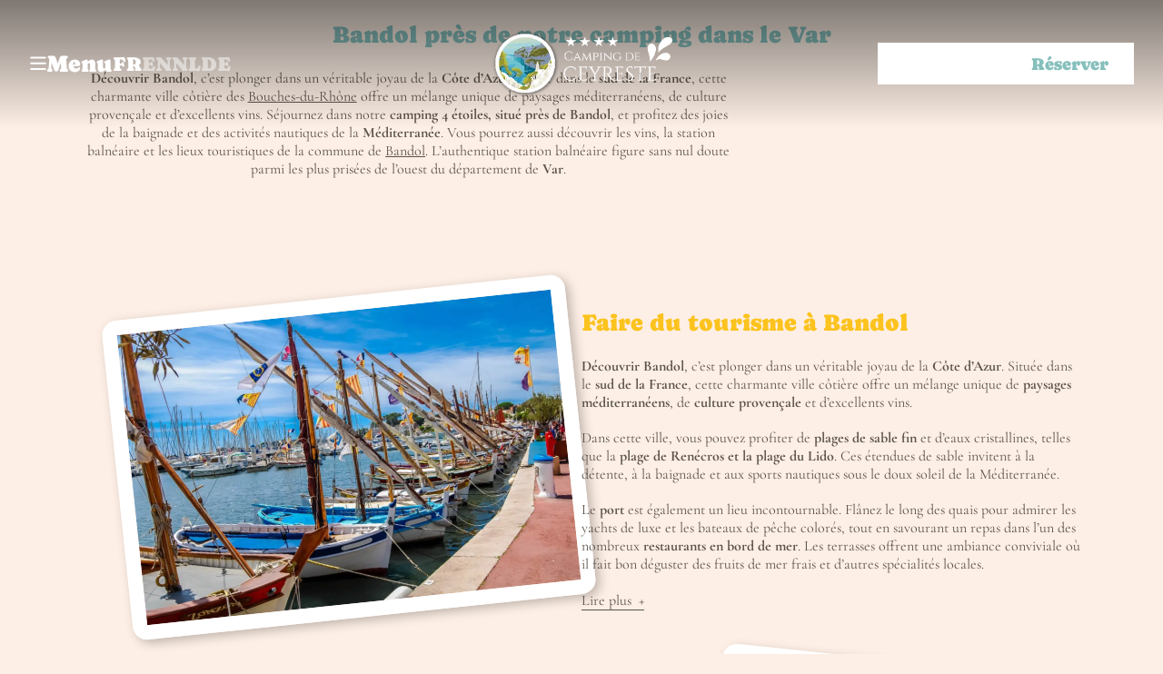

--- FILE ---
content_type: text/html; charset=UTF-8
request_url: https://www.campingceyreste.com/alentours/bandol/
body_size: 25168
content:
<!DOCTYPE html>
<html style="overflow-y: scroll;" lang="fr-FR" prefix="og: https://ogp.me/ns#">
	<head>

		<meta charset="UTF-8">
		<meta name="viewport" content="width=device-width, initial-scale=1">
		<link rel="icon" type="image/png" href="https://www.campingceyreste.com/wp-content/themes/francecom/img/favicon-32x32.png" sizes="32x32">
		<link rel="icon" type="image/png" href="https://www.campingceyreste.com/wp-content/themes/francecom/img/favicon-192x192.png" sizes="192x192">
		<link rel="apple-touch-icon" href="https://www.campingceyreste.com/wp-content/themes/francecom/img/favicon-192x192.png">
		<meta name="msapplication-TileImage" content='href="https://www.campingceyreste.com/wp-content/themes/francecom/img/favicon-192x192.png'>
		<meta name="theme-color" content="#86BFBC">

		<style id="css-variables" type="text/css" media="all">@font-face{font-family:Caprasimo;font-weight:normal;font-style:normal;src:url(/wp-content/themes/francecom/fonts/Caprasimo-Regular.woff2) format('woff2');font-display:swap}@font-face{font-family:CormorantGaramond;font-weight:200 800;font-style:normal;src:url(/wp-content/themes/francecom/fonts/CormorantGaramond-Variable.woff2) format('woff2');font-display:swap}@font-face{font-family:LoveYaLikeASister;font-weight:normal;font-style:normal;src:url(/wp-content/themes/francecom/fonts/LoveYaLikeASister-Regular.woff2) format('woff2');font-display:swap}:root{--blanc:#fff;--fond:#FDEFE5;--orange:#FCC31E;--vert:#CED836;--bleu:#86BFBC;--texte:#5C5249;--ff-pictos:solid;--boxage:1.25rem;--gap:1rem;--marge:2rem;--radius:.75rem;--font-titre:Caprasimo,serif;--font-texte:CormorantGaramond,serif;--font-wording:LoveYaLikeASister,cursive}html{scroll-behavior:smooth;overflow-y:scroll}body{margin:0;font-size:clamp(16px,1.25vw,1.25rem);font-family:var(--font-texte);color:var(--texte);background-color:var(--fond)}main{position:relative;z-index:0;padding-left:var(--boxage);padding-right:var(--boxage);box-sizing:border-box}main>*:first-child,main>:is(h1,.h1,h2,.h2,h3,.h3,h4,.h4):first-child{margin-top:clamp(8rem,13vw,15.5rem)}main>.cover:first-child,main>.diaporama-header:first-child,main>.video-header:first-child{margin-top:0}::selection{background:var(--bleu);color:var(--blanc)}svg{fill:currentColor}@media screen and (max-width:1023px){main{overflow-x:hidden}.hide-mob{display:none!important}}img[title]:hover::after{content:none!important}.fc-icon{display:flex;justify-content:center;align-items:center}.logo img{object-fit:contain}a{transition:all .3s ease;text-decoration:underline;color:currentColor}.fc-liens{display:flex;flex-direction:column;gap:.75rem;list-style:none}.fc-liens>li{cursor:pointer;user-select:none}.fc-liens .fc-icon:last-child{position:absolute;right:0;top:50%;transform:translate(0,-50%);pointer-events:none}.fc-liens a{display:block;text-decoration:none;transition:none}.fc-copy .fc-span{position:absolute;display:inline-table;top:0;right:0;bottom:0;left:0;margin:auto;background-color:rgba(0,0,0,.75);color:var(--blanc);font-weight:bold;font-size:.875rem;padding:.25rem .5rem;opacity:0;transform:scale(.5);transition:all .3s ease}.fc-copy.copier .fc-span{opacity:1;transform:scale(1)}.columns.marge-bottom{margin-bottom:clamp(1rem,5vw,6rem)}.marge-top{margin-top:9rem}.boxage{padding:0 var(--boxage)}</style><style id="css-variables-desk" type="text/css" media="(min-width: 1024px)">:root{--boxage:clamp(4rem,7vw,8rem);--gap:clamp(4.5rem,8vw,9rem);--marge:clamp(2rem,4vw,5rem);--radius:clamp(.75rem,1.25vw,1.25rem)}.show-mob{display:none!important}.fc-liens li:hover,.fc-liens li:hover .fc-icon{color:var(--bleu)}</style><style id="css-header" type="text/css" media="all">header{position:fixed;box-sizing:border-box;top:0;left:0;right:0;padding:0;z-index:10;background-color:var(--blanc)}header .buttons{margin:0}.btn-burger,.btn-contact,.menu-item-has-children{cursor:pointer;user-select:none}.header__reseau{display:flex;gap:1rem;margin:0}.header__reseau svg{width:clamp(1.5rem,2vw,2rem);height:clamp(1.5rem,2vw,2rem)}header .logo{max-width:8rem;margin:.75rem auto}header li{font-size:1.5rem}header .logo-color{display:block}header .logo-white{display:none}.menuprincipal{position:fixed;top:0;left:0;height:100dvh;width:100%;max-width:100vw;overflow-x:hidden;overflow-y:auto;background:var(--fond);padding:2rem clamp(2rem,4vw,4rem) 6rem;display:flex;flex-direction:column;gap:clamp(1rem,1.25vw,1.25rem);box-sizing:border-box;transform:translateX(-125%);z-index:10;transition:all .3s ease;color:var(--texte)}.menuprincipal>ul{list-style:none;display:flex;flex-direction:column;color:var(--texte);gap:.25rem;padding:0;margin:0}.menuprincipal li{display:flex;align-items:center;gap:0 1rem;flex-wrap:wrap;padding-block:clamp(.25rem,1vw,.5rem)}.menuprincipal>ul a{margin-left:-.75rem}.menuprincipal>ul a::before{content:'';display:block;width:0;height:auto;aspect-ratio:24 / 9;background-color:var(--bleu);clip-path:shape(evenodd from 0 50%,arc to 3px 1px of 3px cw,line to calc(100% - 4px) 0,arc to 100% 4px of 4px cw,line to 100% calc(100% - 4px),arc to calc(100% - 4px) 100% of 4px cw,line to 3px calc(100% - 1px),arc to 0 50% of 4px cw,close);transition:all .3s ease}.menuprincipal .current-item a{color:var(--bleu);margin-left:0}.menuprincipal .current-item a::before{width:1.5rem}.menuprincipal>ul a.no-shape::before{clip-path:none!important;mask-image:url(/wp-content/themes/francecom/img/form-btn.svg);mask-size:100% 100%;background-color:var(--bleu);mask-repeat:no-repeat;mask-position:center}.menuprincipal a{text-decoration:none;display:flex;align-items:center;gap:.75rem}.menuprincipal li .fc-icon{margin-left:auto}.menuprincipal.menu-ouvert{transform:translateX(0)}.menuprincipal__footer{display:flex;flex-direction:column;gap:clamp(1rem,1.75vw,1.75rem)}</style><style id="css-header-desk" type="text/css" media="(min-width: 1024px)">header{display:flex;justify-content:space-between;padding:2.25rem var(--boxage);column-gap:clamp(1rem,2vw,2rem);background:linear-gradient(to bottom,rgba(0,0,0,.5) 0,rgba(184,184,184,0) 100%);color:var(--blanc);transition:all .3s ease}.header__group{flex-basis:0;flex-grow:1;display:flex;column-gap:clamp(2rem,5vw,5rem);align-items:center}header .logo{max-width:18rem;margin:0}header .logo img{height:clamp(2.5rem,6vw,6.25rem)}header:not(.scroll) .logo-color{display:none}header:not(.scroll) .logo-white{display:block}.header__group.buttons{justify-content:flex-end}header .btn-burger{display:flex;gap:1rem;align-items:center;font-family:var(--font-titre);font-size:clamp(1rem,2vw,2rem);margin:0;transition:all .3s ease}header .btn-burger svg{width:clamp(1.25rem,1.5vw,1.75rem);height:clamp(1.25rem,1.5vw,1.75rem)}header .btn-burger:hover{color:var(--bleu)}header .buttons__btn{min-width:max(8rem,11vw);padding:clamp(.5rem,1vw,.75rem) clamp(1.25rem,1.5vw,1.75rem);font-family:var(--font-titre)}header .buttons__btn:not(.btn-resa){color:var(--blanc)}header .buttons__btn:not(.btn-resa):before{background-color:var(--blanc);clip-path:shape(evenodd from 0 50%,arc to 1.0625rem .375rem of 1.0625rem cw,line to calc(100% - 1.25rem) 0,arc to 100% 1.25rem of 1.25rem cw,line to 100% calc(100% - 1.25rem),arc to calc(100% - 1.25rem) 100% of 1.25rem cw,line to 1.0625rem calc(100% - .375rem),arc to 0 50% of 1.0625rem cw,line to 3px 50%,arc to 1.0625rem calc(.375rem + 3px) of calc(1.0625rem - 3px) cw,line to calc(100% - 1.25rem) 3px,arc to calc(100% - 3px) 1.25rem of calc(1.25rem - 3px) cw,line to calc(100% - 3px) calc(100% - 1.25rem),arc to calc(100% - 1.25rem) calc(100% - 3px) of calc(1.25rem - 3px) cw,line to 1.0625rem calc(100% - .375rem - 3px),arc to 3px 50% of calc(1.0625rem - 3px) cw,close)}header .buttons__btn:not(.btn-resa).no-shape::before{mask-image:url(/wp-content/themes/francecom/img/form-btn-border.svg);background-color:var(--blanc)}header.scroll{padding:1rem var(--boxage);background:var(--blanc);color:var(--gris);box-shadow:0 .25rem .75rem rgba(0,0,0,.25)}header.scroll .logo img{height:clamp(2.5rem,6vw,5rem)}header.scroll .buttons__btn:not(.btn-resa){color:var(--texte)}header.scroll .buttons__btn:not(.btn-resa):before{background-color:var(--texte)}header.scroll .btn-resa{color:var(--blanc)}header.scroll .btn-resa:before{background-color:var(--bleu)}header.scroll .header__group .wpml-ls a,header.scroll .header__group .btn-burger{font-size:clamp(1rem,1.5vw,1.5rem)}header .menuprincipal{padding:clamp(2rem,3.5vw,4rem) 3rem clamp(1.25rem,1.75vw,2rem);gap:clamp(1rem,1.75vw,2rem);width:clamp(25rem,40vw,40rem);box-shadow:0 0 1.5rem rgba(0,0,0,.1)}.menuprincipal>ul{margin:auto 0}.menuprincipal>ul a{margin-left:-1rem}.menuprincipal>ul li:not(.current-item) a:hover{margin-left:0;color:var(--vert)!important}.menuprincipal>ul li:not(.current-item) a:hover:before{width:1.5rem;background-color:var(--vert)}@media screen and (max-width:1535px){header{padding:2rem}}</style><style id="css-footer" type="text/css" media="all">footer .cover{aspect-ratio:initial;margin:0;max-height:initial;height:auto}footer .cover__inner{padding:1rem var(--boxage) 5rem;width:100%;box-sizing:border-box}footer .cover__inner>p{font-size:clamp(.875rem,1vw,1rem)}footer .columns{gap:2rem;justify-content:space-between;align-items:flex-start}footer .cover__img{z-index:-1;mask-image:linear-gradient(to bottom,transparent 0,black 100%)}footer .columns__item:first-child p{font-size:1rem}footer .flex-auto{flex:0 auto}footer .logo{margin:auto;width:clamp(10rem,22vw,22rem)}footer ul{list-style:none;display:flex;flex-direction:column;gap:1rem clamp(1.5rem,3vw,4rem);margin:0;padding:0;align-items:flex-start}footer a{text-decoration:none}footer li [itemprop] + .fc-icon{position:absolute;right:0;top:0;bottom:0;margin:auto 0;width:1rem;height:1rem}footer li [itemprop]:hover + .fc-icon{fill:var(--bleu)}.footer__reseau{display:flex;gap:1.75rem}.footer__reseau svg{width:clamp(1.5rem,2vw,2.25rem);height:clamp(1.5rem,2vw,2.25rem);fill:var(--bleu);transition:all .3s ease}.footer__reseau a:hover svg{fill:var(--bleu)}footer .labels{display:flex;justify-content:center;align-items:center;gap:clamp(.5rem,1vw,1rem);margin:1rem 0}footer .labels .gallery__item{flex:0 auto;border-radius:0;border:0;box-shadow:none;transform:none;margin:0;max-width:clamp(2.5rem,5vw,5rem);width:fit-content;aspect-ratio:initial;min-height:initial}footer .labels img{object-fit:contain;object-position:center;max-height:clamp(1.25rem,1.75vw,1.75rem)}.menumobile{position:fixed;margin:0;gap:0;z-index:20;bottom:0;left:0;width:100%;display:flex;justify-content:space-between;flex-direction:row;background-color:var(--blanc);box-shadow:0 0 1.5rem rgba(0,0,0,.1)}.menumobile>li{flex:1 0;padding:.75rem .5rem;text-align:center;display:flex;flex-direction:column;gap:.5rem;font-size:1rem}.menumobile :is(.btn-burger,.btn-contact){color:var(--gris)}.menumobile .btn-resa{font-size:1rem;font-family:var(--font-texte);background-color:var(--bleu);color:var(--blanc)}.menumobile :is(.btn-burger,.btn-contact).x-ouvert{color:var(--gris)}:is(.btn-burger,.btn-contact) .fc-icon:last-child,:is(.btn-burger,.btn-contact).x-ouvert .fc-icon:first-child{display:none}:is(.btn-burger,.btn-contact).x-ouvert .fc-icon:last-child,:is(.btn-burger,.btn-contact) .fc-icon:first-child{display:flex}</style><style id="css-footer-desk" type="text/css" media="(min-width: 1024px)">footer{margin-top:clamp(1.5rem,5vw,6rem)}footer .cover__inner{padding:2rem var(--boxage)}footer .columns__item{max-width:22rem}footer .listepdf{flex-direction:row;flex-wrap:wrap}footer .listepdf li{flex-basis:calc(50% - (clamp(1.5rem,4vw,4.5rem) / 2))}footer .menumobile,footer .cmplz-show-banner-manage-consent{display:none}.footer__reseau:first-child{margin-top:0}.footer__reseau a:hover svg{fill:var(--texte)}@media screen and (max-width:1535px){footer .columns{display:grid;grid-template-columns:repeat(3,1fr)}footer .columns__item:nth-child(1){grid-area:1 / 1 / 3 / 2}footer .columns__item:nth-child(2){grid-area:1 / 2 / 2 / 3}footer .columns__item:nth-child(3){grid-area:2 / 2 / 3 / 3}footer .columns__item:nth-child(4){grid-area:1 / 3 / 3 / 4}}</style><style id="css-modale-contact" type="text/css" media="all">#modalecontact{position:fixed;top:0;right:0;height:100dvh;max-height:100dvh;width:100vw;background:var(--fond);color:var(--texte);padding:2rem 1.5rem 6rem;box-sizing:border-box;display:flex;flex-direction:column;gap:1rem;transform:translateX(125%);z-index:10;transition:all .3s ease;overflow:hidden}#modalecontact.modale-ouverte{transform:translateX(0)}#modalecontact ul{list-style:none;display:flex;flex-direction:column;gap:clamp(.5rem,1vw,1rem);padding:0;margin:0}#modalecontact .h4{margin-bottom:0}#modalecontact .lireplus{margin-top:0}#modalecontact a{text-decoration:none}#modalecontact .map{margin:auto -1.5rem 0 -1.5rem;mask-image:linear-gradient(transparent,black 20%)}</style><style id="css-modale-contact-desk" type="text/css" media="(min-width: 1024px)">#modalecontact{box-shadow:0 0 1.5rem rgba(0,0,0,.1);width:clamp(25rem,40vw,40rem);padding:4rem 3rem 1rem;overflow:hidden}#modalecontact .map{margin:auto 0 0 -3rem}</style><style id="css-complianz-banniere" type="text/css" media="all">div.cmplz-cookiebanner{display:block}div.cmplz-cookiebanner p{margin:0;font-size:.875rem}#cmplz-cookiebanner-container .cmplz-cookiebanner .cmplz-links{flex-direction:row}.cmplz-cookiebanner div.cmplz-message{margin-bottom:.5rem}div.cmplz-cookiebanner .cmplz-header,div.cmplz-cookiebanner .cmplz-footer{display:none}div.cmplz-cookiebanner .cmplz-buttons{margin:.5rem 0;flex-wrap:wrap}div.cmplz-cookiebanner .cmplz-buttons .cmplz-btn,#cmplz-manage-consent .cmplz-manage-consent{width:initial;flex-grow:1;font-family:var(--font-titre)}.cmplz-service-header{position:relative}.cmplz-service-header:after{content:'+';position:absolute;top:50%;right:1rem;transform:translateY(-50%);font-size:1.5rem;line-height:1;transition:all .3s ease}details[open] .cmplz-service-header:after{transform:translateY(-50%) rotate(45deg)}.cmplz-cookiebanner .cmplz-links .cmplz-link{display:block;transition:color .3s ease}.cmplz-cookiebanner .cmplz-links .cmplz-link:hover{color:var(--vert)}@media screen and (max-width:1023px){.cmplz-links.cmplz-documents{flex-direction:column;text-align:center}div.cookies-per-purpose{display:initial}div.cmplz-cookiebanner .cmplz-buttons{flex-direction:row}}</style><style id="css-buttons" type="text/css" media="all">p,.p{font-family:var(--font-texte);font-weight:normal;font-size:clamp(1rem,1.25vw,1.25rem);margin:clamp(1rem,1.5vw,1.5rem) 0;line-height:normal;color:currentColor}</style><style id="css-group" type="text/css" media="all">.group.align-full{padding:0 var(--boxage)}</style><style id="css-paragraph" type="text/css" media="all">p,.p{font-family:var(--font-texte);font-weight:normal;font-size:clamp(1rem,1.25vw,1.25rem);margin:clamp(1rem,1.5vw,1.5rem) 0;line-height:normal;color:currentColor}</style><style id="css-image" type="text/css" media="all">img{width:100%;height:auto;object-fit:cover}figure{position:relative;margin:0;line-height:0}</style><style id="css-image-desk" type="text/css" media="(min-width: 1024px)">figure.height-adapt{position:relative;height:100%}figure.height-adapt img{position:absolute;height:100%}img[title]:hover::after{content:none!important}</style><style id="css-buttons" type="text/css" media="all">.buttons{display:flex;flex-wrap:wrap;text-align:center;margin:clamp(1rem,2vw,2rem) 0;gap:1rem clamp(.5rem,1vw,1.25rem)}.buttons:last-child{margin-bottom:0}.buttons__btn{position:relative;font-weight:normal;font-size:clamp(1rem,1.5vw,1.5rem);text-decoration:none;min-width:clamp(11rem,18vw,17rem);padding:clamp(.5rem,1vw,.75rem) 0;box-sizing:border-box;cursor:pointer;z-index:0;transition:all .3s ease;font-family:var(--font-titre);color:var(--bleu)}.buttons__btn:before{content:'';position:absolute;top:0;right:0;bottom:0;left:0;background-color:var(--blanc);clip-path:shape(evenodd from 0 50%,arc to 1.0625rem .375rem of 1.0625rem cw,line to calc(100% - 1.25rem) 0,arc to 100% 1.25rem of 1.25rem cw,line to 100% calc(100% - 1.25rem),arc to calc(100% - 1.25rem) 100% of 1.25rem cw,line to 1.0625rem calc(100% - .375rem),arc to 0 50% of 1.0625rem cw,close);z-index:-1}.buttons__btn.no-shape::before{clip-path:none!important;mask-image:url(/wp-content/themes/francecom/img/form-btn-big.svg);mask-size:100% 100%;background-color:var(--blanc);mask-repeat:no-repeat;mask-position:center}.buttons__btn.big.no-shape::before{mask-image:url(/wp-content/themes/francecom/img/form-btn-big.svg)}.is-style-1:before,.is-style-1.no-shape::before{background-color:var(--vert)}.is-style-1{color:var(--blanc)}.is-style-2{color:var(--blanc)}.is-style-2:before,.is-style-2.no-shape:before{background-color:var(--orange)}.buttons__btn.bg-bleu:before{background-color:var(--bleu)}:is(.btn-resa,.is-style-resa):before,:is(.btn-resa,.is-style-resa).no-shape:before{background-color:var(--blanc)}.btn-close{font-family:var(--font-titre);font-size:clamp(1.25rem,1.5vw,1.5rem);display:flex;align-items:center;justify-content:space-between;color:var(--bleu)}.btn-close svg{width:clamp(1.25rem,2vw,2rem);height:clamp(1.25rem,2vw,2rem)}</style><style id="css-buttons-desk" type="text/css" media="(min-width: 1024px)">.buttons{flex-direction:row}a:not(.buttons__btn,.hebergements__liste__item):hover{color:var(--bleu)!important}.btn-retour,[class^=btn-resa]{cursor:pointer}.buttons__btn:hover:before{transform:scaleX(-1)}.btn-close{cursor:pointer;transition:all .3s ease}.btn-close:hover{color:var(--texte)}</style><style id="css-list" type="text/css" media="all">ul{font-size:clamp(1rem,1vw,1.125rem);margin:clamp(1rem,1.5vw,1.5rem) 0;padding:0;line-height:normal;color:currentColor;list-style:inside disc}li{position:relative;transition:all .3s ease;font-size:clamp(1rem,1.5vw,1.25rem)}</style><style id="css-cover" type="text/css" media="all">.cover{position:relative;overflow:hidden;height:100vh;max-height:60vw;display:flex;justify-content:center;align-items:center}.cover :is(h1,.h1){text-shadow:0 .25rem .5rem var(--texte)}.cover>span,.cover__img{position:absolute;top:0;right:0;bottom:0;left:0}.cover__img{z-index:-1;mask-image:linear-gradient(to bottom,transparent 0,black 25%,black 75%,transparent 100%)}.bleu-beige::after{content:'';position:absolute;top:0;left:0;right:0;bottom:0;background-image:linear-gradient(to bottom,#86BFBC 0,transparent 70%),linear-gradient(to top,#FDEFE5 0,transparent 45%);pointer-events:none;z-index:1}.cover__img img{height:100%}.cover__inner{position:relative;display:block;padding:.5rem var(--boxage);box-sizing:border-box;z-index:2}.columns__item .cover__inner{padding:var(--marge) 4rem}.cover.dark img{filter:brightness(0.5)}.shadow-white{text-shadow:.125rem .125rem .125rem var(--blanc)}.shadow-black{text-shadow:.125rem .125rem .125rem var(--gris)}</style><style id="css-cover-desk" type="text/css" media="(min-width: 1024px)">.cover{position:relative;overflow:initial;height:auto;aspect-ratio:1920/925;display:flex;justify-content:center;align-items:center}.cover__inner{display:flex;flex-direction:column;padding:3rem var(--boxage)}.cover__inner .wording{margin-bottom:auto}.cover.dark img{filter:none}</style><style id="css-columns" type="text/css" media="all">.columns{display:flex;flex-direction:column;gap:var(--gap);margin:1rem 0}.columns__item{position:relative;flex:1 0}.reverse-mob{flex-direction:column-reverse}</style><style id="css-columns-desk" type="text/css" media="(min-width: 1024px)">.columns{flex-direction:row}.columns__item{flex-grow:1;flex-shrink:1;flex-basis:0;position:relative}.nbr-col-2,.nbr-col-3,.nbr-col-4{flex-wrap:wrap}.nbr-col-2 .columns__item{flex-basis:calc(calc(100% - var(--gap)) / 2)}.nbr-col-3 .columns__item{flex-basis:calc(calc(100% - var(--gap) * 2) / 3)}.nbr-col-4 .columns__item{flex-basis:calc(calc(100% - var(--gap) * 3) / 4)}.columns.no-stretch .columns__item{flex-grow:0}.columns.align-center{justify-content:center}.columns__item:first-child .gallery__item{transform:rotate(-6deg)}</style><style id="css-gallery" type="text/css" media="all">.gallery{display:flex;flex-wrap:wrap;flex-direction:row;justify-content:flex-end;gap:0;margin:1rem 0;align-items:center}.gallery__item{flex-grow:0;flex-shrink:0;flex-basis:auto;aspect-ratio:.93;width:90%;height:auto;min-height:16rem;object-fit:cover;box-sizing:border-box;border:var(--radius) solid var(--blanc);border-radius:var(--radius);box-shadow:.25rem .25rem .75rem rgba(0,0,0,.25);transform:rotate(6deg);margin:1rem auto}.gallery__item img{height:100%}.gallery .ratio{margin:0;width:clamp(20rem,40vw,44.5rem);aspect-ratio:1.25 / 1;max-width:90vw;overflow:hidden}</style><style id="css-gallery-desk" type="text/css" media="(min-width: 1024px)">.gallery__item{margin:0;width:clamp(20rem,32vw,33.125rem)}.col-2 .gallery__item{flex-basis:calc(calc(100% - var(--gap)) / 2)}.col-3 .gallery__item{flex-basis:calc(calc(100% - var(--gap) * 2) / 3)}.col-4 .gallery__item{flex-basis:calc(calc(100% - var(--gap) * 3) / 4)}.gallery__item.size-10{flex-basis:calc(10% - var(--gap))}.gallery__item.size-20{flex-basis:calc(20% - var(--gap))}.gallery__item.size-30{flex-basis:calc(30% - var(--gap))}.gallery__item.size-40{flex-basis:calc(40% - var(--gap))}.gallery__item.size-50{flex-basis:calc(50% - var(--gap))}.gallery__item.size-60{flex-basis:calc(60% - var(--gap))}.gallery__item.size-70{flex-basis:calc(70% - var(--gap))}.gallery__item.size-80{flex-basis:calc(80% - var(--gap))}.gallery__item.size-90{flex-basis:calc(90% - var(--gap))}.height-adapt.gallery{position:absolute;margin:0;height:100%;width:100%}.height-adapt .gallery__item{height:100%}.height-adapt.col-2 .gallery__item,.height-adapt.col-3 .gallery__item,.height-adapt.col-4 .gallery__item,.height-adapt.col-5 .gallery__item{height:calc(calc(100% - var(--gap)) / 2)}.height-adapt.col-2 .gallery__item:nth-child(4) + *,.height-adapt.col-3 .gallery__item:nth-child(6) + *,.height-adapt.col-4 .gallery__item:nth-child(8) + *,.height-adapt.col-5 .gallery__item:nth-child(10) + *{display:none}</style><style id="css-heading" type="text/css" media="all">h1,.h1{font-family:var(--font-titre);font-weight:400;font-size:clamp(1.625rem,5vw,6rem);margin:clamp(1rem,2vw,2rem) 0;line-height:1.5}h2,.h2{font-family:var(--font-titre);font-weight:400;font-size:clamp(1.375rem,2vw,2.25rem);margin:clamp(1rem,2vw,2rem) 0;line-height:1}h3,.h3{font-family:var(--font-titre);font-weight:400;font-size:clamp(1.25rem,1.75vw,2rem);margin:clamp(1rem,2vw,2rem) 0;line-height:1}h4,.h4{font-family:var(--font-titre);font-weight:400;font-size:clamp(1.125rem,1.5vw,1.5rem);margin:clamp(1rem,2vw,2rem) 0;line-height:1}h5,.h5{font-family:var(--font-titre);font-weight:400;font-size:clamp(1rem,1.25vw,1.5rem);margin:.5rem 0;line-height:1}:is(h1,.h1,h2,.h2,h3,.h3,h4,.h4) strong{font-weight:normal}:is(h1,.h1,h2,.h2,h3,.h3,h4,.h4):first-child{margin-top:0}.lireplus.lire-plus-ouvert h2,.lireplus.lire-plus-ouvert .h2{margin-top:1rem}</style><style id="css-heading-desk" type="text/css" media="(min-width: 1024px)">:is(h1,.h1,h2,.h2,h3,.h3,h4,.h4) span{display:block}</style><style id="css-fc-liens" type="text/css" media="all">.fc-liens{display:flex;flex-direction:column;gap:.75rem;list-style:none}.fc-liens .fc-icon{position:absolute;left:0;top:50%;transform:translateY(-50%);pointer-events:none}.fc-liens a{text-decoration:none;padding-left:2rem;color:var(--principale)}</style><style id="css-fc-liens-desk" type="text/css" media="(min-width: 1024px)">.fc-liens li{width:fit-content}.fc-liens .fc-icon{transition:all .3s ease}.fc-liens li:hover :is(a,.fc-icon){color:currentColor}</style><style id="css-mini" type="text/css" media="all">main>.mini{margin-block:var(--marge)}</style><style id="css-mini-desk" type="text/css" media="(min-width: 1024px)">.mini{max-width:45rem;margin-inline:auto}</style><style id="marge-bottom" type="text/css" media="all">.wpml-ls{margin:0;text-align:center}.wpml-ls ul{margin:0;padding:0}.wpml-ls>ul{display:flex;gap:1rem}.wpml-ls li{list-style:none}.wpml-ls-legacy-list-horizontal li{opacity:.5;transition:all .3s ease-in-out}.wpml-ls-legacy-list-horizontal .wpml-ls-current-language{opacity:1}.wpml-ls img{border-radius:0;width:clamp(1.5rem,2vw,2rem)}.wpml-ls a{display:flex;align-items:center;color:currentColor;text-decoration:none;padding:0;transition:all .3s ease-in-out;font-family:var(--font-titre);font-size:clamp(1.25rem,1.75vw,2rem);font-weight:400}.wpml-ls li:hover{opacity:1}</style><style id="css-fade" type="text/css" media="all">.fade-left{transition:1s cubic-bezier(0,0,.15,.99)}.fade-left.fade{transform:translate(-100px,0)!important;opacity:0!important}.fade-right{transition:1s cubic-bezier(0,0,.15,.99)}.fade-right.fade{transform:translate(100px,0)!important;opacity:0!important}.fade-up{transition:1s cubic-bezier(0,0,.15,.99)}.fade-up.fade{transform:translate(0,100px)!important;opacity:0!important}.fade-down{transition:1s cubic-bezier(0,0,.15,.99)}.fade-down.fade{transform:translate(0,-100px)!important;opacity:0!important}.zoom-out img{transition:1s cubic-bezier(0,0,.15,.99)}</style><style id="css-marge-bottom" type="text/css" media="all">.lireplus{margin:clamp(.75rem,1.5vw,1.5rem) 0}.lireplus>p{position:relative;cursor:pointer;user-select:none;font-weight:400;display:flex;gap:.25rem;width:fit-content;border-bottom:1px solid currentColor}.lireplus.center>p,.lireplus>p.center{justify-content:center;margin:0 auto}.lireplus>p:after{content:'+';display:inline-block;margin-left:.5rem;transform-origin:50% 60%;color:currentColor;transition:transform .3s ease}.lireplus.lire-plus-ouvert>p:after{transform:rotate(45deg)}.lireplus>.group{display:none;padding:0;opacity:0;max-height:0;transform:translateY(-1rem);animation:.3s ease lireplusferme}.lireplus.lire-plus-ouvert>.group{display:block;opacity:1;max-height:initial;transform:translateY(0);animation:.3s ease lireplusouvert}@media screen and (max-width:1023px){.lireplus.fc-mob .lireplus>p{display:none}.lireplus.fc-mob .lireplus>.group{display:block;opacity:1;max-height:1000px;transform:translateY(0);animation:none}}@keyframes lireplusouvert{0%{display:none;opacity:0;max-height:0;transform:translateY(-1rem)}5%{display:block;max-height:initial}100%{display:block;opacity:1;max-height:initial;transform:translateY(0)}}@keyframes lireplusferme{0%{display:block;opacity:1;max-height:initial;transform:translateY(0)}95%{display:none;max-height:initial}100%{display:none;opacity:0;max-height:0;transform:translateY(-1rem)}}</style><style id="css-marge-bottom-desk" type="text/css" media="(min-width: 1024px)">.lireplus{position:relative;z-index:1}.lireplus.fc-mob>p{display:none}.lireplus.fc-mob>.group{display:block;opacity:1;max-height:1000px;transform:translateY(0)}.lireplus.fc-mob .lireplus>p{display:block}.lireplus.fc-mob .lireplus>.group{display:none;opacity:0;max-height:0;transform:translateY(-1rem)}.lireplus.fc-mob .lireplus.lire-plus-ouvert>.group{display:block;opacity:1;max-height:initial;transform:translateY(0)}</style><style id="css-clickid" type="text/css" media="all">:root{--fc-clickid-texte:#fff;--fc-clickid-principale:#ff6e1e;--fc-clickid-radius:.5rem;--fc-clickid-ombre:0 0 32px rgba(0,0,0,.15)}html{overflow-x:hidden}#fc-clickid.-banniere{position:relative;padding:8px;display:flex;gap:16px;align-items:center;justify-content:center;z-index:20}.-banniere{background:var(--fc-clickid-principale);color:#fff}.-banniere a{color:#fff}.-banniere a:hover,.-banniere-popup .fc-clickid__popup.notfull a:hover{opacity:.5}#fc-clickid.-encart{background-color:#fff;border-radius:var(--fc-clickid-radius);box-shadow:var(--fc-clickid-ombre);position:absolute;width:32rem;max-width:96%;top:14rem;padding:16px 10px 16px 16px;box-sizing:border-box;z-index:20;transition:.3s ease transform;max-height:calc(100vh - 17rem)}@media screen and (min-width:1023px){#fc-clickid.-encart{padding:32px 8px 32px 32px}}#fc-clickid.-encart.fermer.gauche{transform:translateX(-100%)}#fc-clickid.-encart.fermer.droite{transform:translateX(100%)}#fc-clickid.-encart.fermer.gauche #clickid-btn{transform:translate(48px,-16px)}#fc-clickid.-encart.fermer.droite #clickid-btn{transform:translate(-48px,-16px)}#fc-clickid .fc-clickid__encart{max-height:calc(100vh - 19rem);overflow-x:hidden;overflow-y:auto;padding-right:6px;scrollbar-color:#afafaf #efefef;scrollbar-width:thin}@media screen and (min-width:1023px){#fc-clickid .fc-clickid__encart{max-height:calc(100vh - 19rem);padding-right:24px}}#fc-clickid .fc-clickid__encart::-webkit-scrollbar{width:.5rem;height:.5rem;background-color:#efefef}#fc-clickid .fc-clickid__encart::-webkit-scrollbar-thumb{background:#afafaf}#fc-clickid.-encart a{text-decoration:none;color:inherit}#fc-clickid.-encart.gauche{left:8px}#fc-clickid.-encart.droite{right:8px}.clickid-btn{display:inline-flex;gap:4px;align-items:center;padding:8px;border-radius:100px;position:absolute;top:0;transform:translate(0,-32px)}#fc-clickid.-encart img{max-height:256px;height:auto;width:100%;object-fit:cover;margin:auto;max-width:100%}#fc-clickid.-encart figure,.fc-clickid__popup figure{margin-bottom:24px}#fc-clickid.-encart picture,.fc-clickid__popup picture{display:block}#fc-clickid.-encart figure:last-child,.fc-clickid__popup figure:last-child{margin-bottom:0}.-encart.gauche .clickid-btn{right:0}.-encart.droite .clickid-btn{left:0}@media screen and (min-width:1023px){.-encart.gauche .clickid-btn{transform:translate(16px,-16px)}.-encart.droite .clickid-btn{transform:translate(-16px,-16px)}}.-encart .clickid-titre,.fc-clickid__popup .clickid-titre{font-size:24px;font-weight:bold;margin-bottom:24px}.-encart .clickid-titre:last-child,.fc-clickid__popup .clickid-titre:last-child{margin-bottom:0}.fc-clickid__popup .clickid-descriptif{margin-bottom:24px}.fc-clickid__popup .clickid-descriptif:last-child{margin-bottom:0}#clickid-btn{cursor:pointer;transition:.3s ease all}#clickid-btn:hover{opacity:.75}.clickid-btn svg{width:24px;height:auto;fill:white}.clickid-btn .chevron-clickid{width:8px}.-encart.gauche .chevron-clickid{transform:rotate(180deg);order:-1}#fc-clickid.-banniere-popup{position:relative;z-index:20}#fc-clickid .fc-clickid__banniere{padding:8px;display:flex;gap:16px;align-items:center;justify-content:center;user-select:none}.fc-clickid__banniere{background:var(--fc-clickid-principale);color:#fff;cursor:pointer}.fc-clickid__popup{background-color:#fff;border-radius:var(--fc-clickid-radius);box-shadow:var(--fc-clickid-ombre);position:fixed;width:80rem;max-width:96%;top:50%;left:50%;transform:translate(-50%,-50%);margin:auto;padding:16px;box-sizing:border-box;text-align:center;transition:.3s ease all;max-height:90vh;min-height:30rem;overflow-x:hidden;overflow-y:auto;scrollbar-color:#afafaf #efefef;scrollbar-width:thin;z-index:20}.fc-clickid__popup .fc-clickid__popup__close~div{width:100%;height:100%;margin:auto}.fc-clickid__popup img,.fc-clickid__popup picture{width:100%;height:100%}.fc-clickid__popup figure{margin:-16px -16px 16px -16px;height:256px;width:auto}@media screen and (min-width:1023px){.fc-clickid__popup{padding:48px;display:flex;gap:48px}.notfull.fc-clickid__popup figure{position:sticky;top:-48px;left:-48px;bottom:-48px;min-width:28vw;max-width:28vw;margin:-48px 0 -48px -48px;height:auto}}.fc-clickid__popup::-webkit-scrollbar{width:.5rem;height:.5rem;background-color:#efefef}.fc-clickid__popup::-webkit-scrollbar-thumb{background:#afafaf}.fc-clickid__popup.fermer{opacity:0;pointer-events:none;transform:translateY(-50%) scale(.5)}.fc-clickid__popup.notfull img{object-fit:contain;backdrop-filter:blur(8px)}.fc-clickid__popup.full{padding:0;width:auto;max-width:initial;max-height:99vh}.fc-clickid__popup.full figure{width:auto;position:relative;height:auto;margin:0}@media screen and (min-width:1023px){div.fc-clickid__popup__close{top:32px;right:32px}}.fc-clickid__popup__close{position:absolute;top:4px;right:4px;background-image:url("data:image/svg+xml,%3Csvg width='12' height='12' viewBox='0 0 12 12' preserveAspectRatio=none stroke=white xmlns='http://www.w3.org/2000/svg'%3E%3Cpath d='M10.557 10.9102C10.6539 11.007 10.8133 11.007 10.9102 10.9102C11.007 10.8133 11.007 10.6539 10.9102 10.557L6.34453 5.99141L10.9102 1.42578C11.007 1.32891 11.007 1.16953 10.9102 1.07266C10.8133 .975781 10.6539 .975781 10.557 1.07266L5.99141 5.63828L1.42578 1.07266C1.32891 .975781 1.16953 .975781 1.07266 1.07266C0.975781 1.16953 .975781 1.32891 1.07266 1.42578L5.63828 5.99141L1.07266 10.557C0.975781 10.6539 .975781 10.8133 1.07266 10.9102C1.16953 11.007 1.32891 11.007 1.42578 10.9102L5.99141 6.34453L10.557 10.9102Z' fill='black'/%3E%3C/svg%3E%0A");background-size:12px 12px;background-position:center;background-repeat:no-repeat;display:block;width:32px;height:32px;z-index:1;cursor:pointer;transition:.3s ease transform;background-color:#00017;border-radius:100%}.fc-clickid__popup__close:hover{transform:scale(.9)}.fc-clickid__banniere button{background:none;border:0;padding:0;font-family:inherit;text-decoration:underline;font-size:14px;transition:.3s ease all;color:#fff}#fc-clickid.-banniere-popup:after{content:"";background:#00070;z-index:-1;position:fixed;top:0;left:0;right:0;bottom:0;opacity:1;pointer-events:none;transition:.3s ease opacity}#fc-clickid.-banniere-popup.fermer:after{opacity:0}</style><link rel="alternate" hreflang="fr" href="https://www.campingceyreste.com/alentours/bandol/" />
<link rel="alternate" hreflang="en" href="https://www.campingceyreste.com/en/alentours/bandol/" />
<link rel="alternate" hreflang="nl" href="https://www.campingceyreste.com/nl/alentours/bandol/" />
<link rel="alternate" hreflang="de" href="https://www.campingceyreste.com/de/alentours/bandol/" />
<link rel="alternate" hreflang="x-default" href="https://www.campingceyreste.com/alentours/bandol/" />

<!-- Optimisation des moteurs de recherche par Rank Math - https://rankmath.com/ -->
<title>Camping Bandol - Le Ceyreste</title>
<meta name="description" content="Séjournez au camping Bandol Le Ceyreste, camping 3 étoiles dans le Var avec parc aquatique et toboggan, idéal pour des vacances en famille"/>
<meta name="robots" content="follow, index, max-image-preview:large"/>
<link rel="canonical" href="https://www.campingceyreste.com/alentours/bandol/" />
<meta property="og:locale" content="fr_FR" />
<meta property="og:type" content="article" />
<meta property="og:title" content="Camping Bandol - Le Ceyreste" />
<meta property="og:description" content="Séjournez au camping Bandol Le Ceyreste, camping 3 étoiles dans le Var avec parc aquatique et toboggan, idéal pour des vacances en famille" />
<meta property="og:url" content="https://www.campingceyreste.com/alentours/bandol/" />
<meta property="og:site_name" content="Camping de Ceyreste" />
<meta property="article:publisher" content="https://www.facebook.com/contactcampingceyreste/" />
<meta property="og:updated_time" content="2026-01-05T14:56:12+01:00" />
<meta property="og:image" content="https://www.campingceyreste.com/wp-content/uploads/2025/11/AdobeStock_101218184.webp" />
<meta property="og:image:secure_url" content="https://www.campingceyreste.com/wp-content/uploads/2025/11/AdobeStock_101218184.webp" />
<meta property="og:image:width" content="1280" />
<meta property="og:image:height" content="856" />
<meta property="og:image:alt" content="Bandol" />
<meta property="og:image:type" content="image/webp" />
<meta property="article:published_time" content="2025-10-24T14:51:55+02:00" />
<meta property="article:modified_time" content="2026-01-05T14:56:12+01:00" />
<meta name="twitter:card" content="summary_large_image" />
<meta name="twitter:title" content="Camping Bandol - Le Ceyreste" />
<meta name="twitter:description" content="Séjournez au camping Bandol Le Ceyreste, camping 3 étoiles dans le Var avec parc aquatique et toboggan, idéal pour des vacances en famille" />
<meta name="twitter:image" content="https://www.campingceyreste.com/wp-content/uploads/2025/11/AdobeStock_101218184.webp" />
<script type="application/ld+json" class="rank-math-schema">{"@context":"https://schema.org","@graph":[{"@type":"Place","@id":"https://www.campingceyreste.com/#place","geo":{"@type":"GeoCoordinates","latitude":"47.1589906","longitude":"-1.5466496"},"hasMap":"https://www.google.com/maps/search/?api=1&amp;query=47.1589906,-1.5466496","address":{"@type":"PostalAddress","streetAddress":"Avenue Eug\u00e8ne Julien","addressLocality":"Ceyreste","addressRegion":"Provence-Alpes-C\u00f4te-d'Azur","postalCode":"13600","addressCountry":"France"}},{"@type":["Campground","Organization"],"@id":"https://www.campingceyreste.com/#organization","name":"Camping de Ceyreste","url":"https://www.campingceyreste.com/","sameAs":["https://www.facebook.com/contactcampingceyreste/"],"email":"campingceyreste@gmail.com","address":{"@type":"PostalAddress","streetAddress":"Avenue Eug\u00e8ne Julien","addressLocality":"Ceyreste","addressRegion":"Provence-Alpes-C\u00f4te-d'Azur","postalCode":"13600","addressCountry":"France"},"logo":{"@type":"ImageObject","@id":"https://www.campingceyreste.com/#logo","url":"https://www.campingceyreste.com/wp-content/uploads/2024/07/logo_ceyreste_all.png","contentUrl":"https://www.campingceyreste.com/wp-content/uploads/2024/07/logo_ceyreste_all.png","caption":"Camping de Ceyreste","inLanguage":"fr-FR","width":"352","height":"107"},"priceRange":"$$$","openingHours":["Monday,Tuesday,Wednesday,Thursday,Friday,Saturday,Sunday 08:00-12:00","Monday,Tuesday,Wednesday,Thursday,Friday,Saturday,Sunday 14:00-19:00"],"location":{"@id":"https://www.campingceyreste.com/#place"},"image":{"@id":"https://www.campingceyreste.com/#logo"},"telephone":"+33 04.42.83.07.68"},{"@type":"WebSite","@id":"https://www.campingceyreste.com/#website","url":"https://www.campingceyreste.com","name":"Camping de Ceyreste","alternateName":"Camping de Ceyreste","publisher":{"@id":"https://www.campingceyreste.com/#organization"},"inLanguage":"fr-FR"},{"@type":"ImageObject","@id":"https://www.campingceyreste.com/wp-content/uploads/2025/11/AdobeStock_101218184.webp","url":"https://www.campingceyreste.com/wp-content/uploads/2025/11/AdobeStock_101218184.webp","width":"200","height":"200","inLanguage":"fr-FR"},{"@type":"BreadcrumbList","@id":"https://www.campingceyreste.com/alentours/bandol/#breadcrumb","itemListElement":[{"@type":"ListItem","position":"1","item":{"@id":"https://www.campingceyreste.com","name":"Accueil"}},{"@type":"ListItem","position":"2","item":{"@id":"https://www.campingceyreste.com/alentours/bandol/","name":"Bandol"}}]},{"@type":"WebPage","@id":"https://www.campingceyreste.com/alentours/bandol/#webpage","url":"https://www.campingceyreste.com/alentours/bandol/","name":"Camping Bandol - Le Ceyreste","datePublished":"2025-10-24T14:51:55+02:00","dateModified":"2026-01-05T14:56:12+01:00","isPartOf":{"@id":"https://www.campingceyreste.com/#website"},"primaryImageOfPage":{"@id":"https://www.campingceyreste.com/wp-content/uploads/2025/11/AdobeStock_101218184.webp"},"inLanguage":"fr-FR","breadcrumb":{"@id":"https://www.campingceyreste.com/alentours/bandol/#breadcrumb"}},{"image":{"@id":"https://www.campingceyreste.com/wp-content/uploads/2025/11/AdobeStock_101218184.webp"},"@type":"Off","@id":"https://www.campingceyreste.com/alentours/bandol/#schema-493","isPartOf":{"@id":"https://www.campingceyreste.com/alentours/bandol/#webpage"},"publisher":{"@id":"https://www.campingceyreste.com/#organization"},"inLanguage":"fr-FR","mainEntityOfPage":{"@id":"https://www.campingceyreste.com/alentours/bandol/#webpage"}}]}</script>
<!-- /Extension Rank Math WordPress SEO -->

<link rel='stylesheet' id='dashicons-css' href='https://www.campingceyreste.com/wp-includes/css/dashicons.min.css?ver=6.5.5' type='text/css' media='all' />
<link rel='stylesheet' id='gs-shortcodes-style-css' href='https://www.campingceyreste.com/wp-content/plugins/guestapp/assets/css/shortcodes.css?ver=2.2.6' type='text/css' media='all' />
<link rel='stylesheet' id='gs-shortcodes-mobile-style-css' href='https://www.campingceyreste.com/wp-content/plugins/guestapp/assets/css/mobile.css?ver=2.2.6' type='text/css' media='all' />
<link rel='stylesheet' id='gs-carousel-css-css' href='https://www.campingceyreste.com/wp-content/plugins/guestapp/assets/css/slick/slick.css?ver=2.2.6' type='text/css' media='all' />
<link rel='stylesheet' id='gs-carousel-theme-css-css' href='https://www.campingceyreste.com/wp-content/plugins/guestapp/assets/css/slick/slick-theme.css?ver=2.2.6' type='text/css' media='all' />
<script type="text/javascript" id="wpml-cookie-js-extra">
/* <![CDATA[ */
var wpml_cookies = {"wp-wpml_current_language":{"value":"fr","expires":1,"path":"\/"}};
var wpml_cookies = {"wp-wpml_current_language":{"value":"fr","expires":1,"path":"\/"}};
/* ]]> */
</script>
<script type="text/javascript" src="https://www.campingceyreste.com/wp-content/plugins/sitepress-multilingual-cms/res/js/cookies/language-cookie.js?ver=4.6.11" id="wpml-cookie-js" defer="defer" data-wp-strategy="defer"></script>
<link rel="https://api.w.org/" href="https://www.campingceyreste.com/wp-json/" /><link rel="alternate" type="application/json" href="https://www.campingceyreste.com/wp-json/wp/v2/alentours/237" /><link rel="EditURI" type="application/rsd+xml" title="RSD" href="https://www.campingceyreste.com/xmlrpc.php?rsd" />
<link rel='shortlink' href='https://www.campingceyreste.com/?p=237' />
<link rel="alternate" type="application/json+oembed" href="https://www.campingceyreste.com/wp-json/oembed/1.0/embed?url=https%3A%2F%2Fwww.campingceyreste.com%2Falentours%2Fbandol%2F" />
<link rel="alternate" type="text/xml+oembed" href="https://www.campingceyreste.com/wp-json/oembed/1.0/embed?url=https%3A%2F%2Fwww.campingceyreste.com%2Falentours%2Fbandol%2F&#038;format=xml" />
<meta name="generator" content="WPML ver:4.6.11 stt:37,1,4,3;" />
			<style>.cmplz-hidden {
					display: none !important;
				}</style><style id='wp-fonts-local' type='text/css'>
@font-face{font-family:Caprasimo;font-style:normal;font-weight:normal;font-display:fallback;src:url('https://www.campingceyreste.com/wp-content/themes/francecom/fonts/Caprasimo-Regular.woff2') format('woff2');font-stretch:normal;}
@font-face{font-family:"Cormorant Garamond";font-style:normal;font-weight:normal;font-display:fallback;src:url('https://www.campingceyreste.com/wp-content/themes/francecom/fonts/CormorantGaramond-Variable.woff2') format('woff2');font-stretch:normal;}
@font-face{font-family:"Love Ya Like A Sister";font-style:normal;font-weight:normal;font-display:fallback;src:url('https://www.campingceyreste.com/wp-content/themes/francecom/fonts/LoveYaLikeASister-Regular.woff2') format('woff2');font-stretch:normal;}
</style>
		<script>
			// Define dataLayer and the gtag function.
			window.dataLayer = window.dataLayer || [];
			function gtag(){dataLayer.push(arguments);}

			// Set default consent to 'denied' as a placeholder
			// Determine actual values based on your own requirements
			gtag('consent', 'default', {
				'ad_storage': 'denied',
				'ad_user_data': 'denied',
				'ad_personalization': 'denied',
				'analytics_storage': 'denied',
				'wait_for_update': 500,
			});
			dataLayer.push({'gtm.start': new Date().getTime(), 'event': 'gtm.js'});
		</script>

		<script type="text/plain" data-category="marketing" defer>
			gtag('consent', 'update', {
				'ad_user_data': 'granted',
				'ad_personalization': 'granted',
				'ad_storage': 'granted'
			});
		</script>
		<script type="text/plain" data-category="statistics" defer>
			gtag('consent', 'update', {
				'analytics_storage': 'granted'
			});
		</script>
	</head>

	<body class="alentours-template-default single single-alentours postid-237">
				<header>
			<div class="group header__group hide-mob"><p class="btn-burger"   ><span class="fc-icon"><svg xmlns="http://www.w3.org/2000/svg"  viewBox="0 0 448 512" width="16px" height="16px"><!--! Font Awesome Pro 6.4.2 by @fontawesome - https://fontawesome.com License - https://fontawesome.com/license (Commercial License) Copyright 2023 Fonticons, Inc.--><path d="M0 88C0 74.7 10.7 64 24 64H424c13.3 0 24 10.7 24 24s-10.7 24-24 24H24C10.7 112 0 101.3 0 88zM0 248c0-13.3 10.7-24 24-24H424c13.3 0 24 10.7 24 24s-10.7 24-24 24H24c-13.3 0-24-10.7-24-24zM448 408c0 13.3-10.7 24-24 24H24c-13.3 0-24-10.7-24-24s10.7-24 24-24H424c13.3 0 24 10.7 24 24z"/></svg></span> Menu</p>

<div class="wpml-ls-statics-shortcode_actions wpml-ls wpml-ls-legacy-list-horizontal">
	<ul><li class="wpml-ls-slot-shortcode_actions wpml-ls-item wpml-ls-item-fr wpml-ls-current-language wpml-ls-first-item wpml-ls-item-legacy-list-horizontal">
				<a href="https://www.campingceyreste.com/alentours/bandol/" class="wpml-ls-link">
                    <span class="wpml-ls-native">FR</span></a>
			</li><li class="wpml-ls-slot-shortcode_actions wpml-ls-item wpml-ls-item-en wpml-ls-item-legacy-list-horizontal">
				<a href="https://www.campingceyreste.com/en/alentours/bandol/" class="wpml-ls-link">
                    <span class="wpml-ls-native" lang="en">EN</span></a>
			</li><li class="wpml-ls-slot-shortcode_actions wpml-ls-item wpml-ls-item-nl wpml-ls-item-legacy-list-horizontal">
				<a href="https://www.campingceyreste.com/nl/alentours/bandol/" class="wpml-ls-link">
                    <span class="wpml-ls-native" lang="nl">NL</span></a>
			</li><li class="wpml-ls-slot-shortcode_actions wpml-ls-item wpml-ls-item-de wpml-ls-last-item wpml-ls-item-legacy-list-horizontal">
				<a href="https://www.campingceyreste.com/de/alentours/bandol/" class="wpml-ls-link">
                    <span class="wpml-ls-native" lang="de">DE</span></a>
			</li></ul>
</div>

</div>

<figure class="logo logo-white"><a href="https://www.campingceyreste.com/"><picture><source srcset="https://www.campingceyreste.com/wp-content/uploads/2024/07/logo_ceyreste.png.webp" media="(max-width: 210px)"><source srcset="https://www.campingceyreste.com/wp-content/uploads/2024/07/logo_ceyreste.png.webp" media="(max-width: 420px)"><source srcset="https://www.campingceyreste.com/wp-content/uploads/2024/07/logo_ceyreste.png.webp" media="(max-width: 850px)"><source srcset="https://www.campingceyreste.com/wp-content/uploads/2024/07/logo_ceyreste.png.webp" media="(max-width: 1024px)"><source srcset="https://www.campingceyreste.com/wp-content/uploads/2024/07/logo_ceyreste.png.webp" media="(min-width: 1025px)"><img decoding="async" src="https://www.campingceyreste.com/wp-content/uploads/2024/07/logo_ceyreste.png.webp" width="420" height="210" loading="lazy" alt="logo ceyreste.png" title="Bandol 1"></picture></a></figure>

<figure class="logo logo-color"><a href="https://www.campingceyreste.com/"><picture><source srcset="https://www.campingceyreste.com/wp-content/uploads/2024/07/logo_ceyreste_all.png.webp" media="(max-width: 210px)"><source srcset="https://www.campingceyreste.com/wp-content/uploads/2024/07/logo_ceyreste_all.png.webp" media="(max-width: 420px)"><source srcset="https://www.campingceyreste.com/wp-content/uploads/2024/07/logo_ceyreste_all.png.webp" media="(max-width: 850px)"><source srcset="https://www.campingceyreste.com/wp-content/uploads/2024/07/logo_ceyreste_all.png.webp" media="(max-width: 1024px)"><source srcset="https://www.campingceyreste.com/wp-content/uploads/2024/07/logo_ceyreste_all.png.webp" media="(min-width: 1025px)"><img decoding="async" src="https://www.campingceyreste.com/wp-content/uploads/2024/07/logo_ceyreste_all.png.webp" width="420" height="210" loading="lazy" alt="logo ceyreste all.png" title="Bandol 2"></picture></a></figure>

<div class="buttons header__group hide-mob "><span class="buttons__btn btn-contact">Contact</span><span class="buttons__btn btn-resa">Réserver</span></div>

<div class="group menuprincipal" id="modalemenu"><p class="btn-close h3"   >Menu <span class="fc-icon"><svg xmlns="http://www.w3.org/2000/svg"  viewBox="0 0 512 512" width="16px" height="16px"><!--! Font Awesome Pro 6.4.2 by @fontawesome - https://fontawesome.com License - https://fontawesome.com/license (Commercial License) Copyright 2023 Fonticons, Inc.--><path d="M256 32a224 224 0 1 1 0 448 224 224 0 1 1 0-448zm0 480A256 256 0 1 0 256 0a256 256 0 1 0 0 512zM180.7 180.7c-6.2 6.2-6.2 16.4 0 22.6L233.4 256l-52.7 52.7c-6.2 6.2-6.2 16.4 0 22.6s16.4 6.2 22.6 0L256 278.6l52.7 52.7c6.2 6.2 16.4 6.2 22.6 0s6.2-16.4 0-22.6L278.6 256l52.7-52.7c6.2-6.2 6.2-16.4 0-22.6s-16.4-6.2-22.6 0L256 233.4l-52.7-52.7c-6.2-6.2-16.4-6.2-22.6 0z"/></svg></span></p><ul><li><a href="https://www.campingceyreste.com/" data-type="page" data-id="73">Accueil</a>
</li><li><a href="https://www.campingceyreste.com/location-mobil-home-cassis/" data-type="page" data-id="209">Locations</a>
</li><li><a href="https://www.campingceyreste.com/location-emplacement-paca/" data-type="page" data-id="207">Emplacements</a>
</li><li><a href="https://www.campingceyreste.com/camping-cassis-avec-piscine/" data-type="page" data-id="215">Parc aquatique</a>
</li><li><a href="https://www.campingceyreste.com/activites-cassis/" data-type="page" data-id="205">Activités</a>
</li><li><a href="https://www.campingceyreste.com/services-cassis/" data-type="page" data-id="216">Services</a>
</li><li><a href="https://www.campingceyreste.com/tourisme-paca/" data-type="page" data-id="206">Alentours</a>
</li><li><a href="https://www.campingceyreste.com/galerie-photos/" data-type="page" data-id="130">Galerie photos</a>
</li><li><a href="https://www.campingceyreste.com/faq-camping-cassis-la-ciotat/">FAQ</a>
</li></ul><div class="group menuprincipal__footer">

<div class="wpml-ls-statics-shortcode_actions wpml-ls wpml-ls-legacy-list-horizontal">
	<ul><li class="wpml-ls-slot-shortcode_actions wpml-ls-item wpml-ls-item-fr wpml-ls-current-language wpml-ls-first-item wpml-ls-item-legacy-list-horizontal">
				<a href="https://www.campingceyreste.com/alentours/bandol/" class="wpml-ls-link">
                    <span class="wpml-ls-native">FR</span></a>
			</li><li class="wpml-ls-slot-shortcode_actions wpml-ls-item wpml-ls-item-en wpml-ls-item-legacy-list-horizontal">
				<a href="https://www.campingceyreste.com/en/alentours/bandol/" class="wpml-ls-link">
                    <span class="wpml-ls-native" lang="en">EN</span></a>
			</li><li class="wpml-ls-slot-shortcode_actions wpml-ls-item wpml-ls-item-nl wpml-ls-item-legacy-list-horizontal">
				<a href="https://www.campingceyreste.com/nl/alentours/bandol/" class="wpml-ls-link">
                    <span class="wpml-ls-native" lang="nl">NL</span></a>
			</li><li class="wpml-ls-slot-shortcode_actions wpml-ls-item wpml-ls-item-de wpml-ls-last-item wpml-ls-item-legacy-list-horizontal">
				<a href="https://www.campingceyreste.com/de/alentours/bandol/" class="wpml-ls-link">
                    <span class="wpml-ls-native" lang="de">DE</span></a>
			</li></ul>
</div>

<p class="header__reseau hide-mob"   ><a href="https://www.facebook.com/contactcampingceyreste/" target="_blank" rel="noreferrer noopener"><span class="fc-icon"><svg xmlns="http://www.w3.org/2000/svg"  viewBox="0 0 512 512" width="16px" height="16px"><!--! Font Awesome Pro 6.4.2 by @fontawesome - https://fontawesome.com License - https://fontawesome.com/license (Commercial License) Copyright 2023 Fonticons, Inc.--><path d="M504 256C504 119 393 8 256 8S8 119 8 256c0 123.78 90.69 226.38 209.25 245V327.69h-63V256h63v-54.64c0-62.15 37-96.48 93.67-96.48 27.14 0 55.52 4.84 55.52 4.84v61h-31.28c-30.8 0-40.41 19.12-40.41 38.73V256h68.78l-11 71.69h-57.78V501C413.31 482.38 504 379.78 504 256z"/></svg></span></a><a href="https://www.instagram.com/campingceyreste/" target="_blank" rel="noreferrer noopener"><span class="fc-icon"><svg xmlns="http://www.w3.org/2000/svg"  viewBox="0 0 448 512" width="16px" height="16px"><!--! Font Awesome Pro 6.4.2 by @fontawesome - https://fontawesome.com License - https://fontawesome.com/license (Commercial License) Copyright 2023 Fonticons, Inc.--><path d="M224.1 141c-63.6 0-114.9 51.3-114.9 114.9s51.3 114.9 114.9 114.9S339 319.5 339 255.9 287.7 141 224.1 141zm0 189.6c-41.1 0-74.7-33.5-74.7-74.7s33.5-74.7 74.7-74.7 74.7 33.5 74.7 74.7-33.6 74.7-74.7 74.7zm146.4-194.3c0 14.9-12 26.8-26.8 26.8-14.9 0-26.8-12-26.8-26.8s12-26.8 26.8-26.8 26.8 12 26.8 26.8zm76.1 27.2c-1.7-35.9-9.9-67.7-36.2-93.9-26.2-26.2-58-34.4-93.9-36.2-37-2.1-147.9-2.1-184.9 0-35.8 1.7-67.6 9.9-93.9 36.1s-34.4 58-36.2 93.9c-2.1 37-2.1 147.9 0 184.9 1.7 35.9 9.9 67.7 36.2 93.9s58 34.4 93.9 36.2c37 2.1 147.9 2.1 184.9 0 35.9-1.7 67.7-9.9 93.9-36.2 26.2-26.2 34.4-58 36.2-93.9 2.1-37 2.1-147.8 0-184.8zM398.8 388c-7.8 19.6-22.9 34.7-42.6 42.6-29.5 11.7-99.5 9-132.1 9s-102.7 2.6-132.1-9c-19.6-7.8-34.7-22.9-42.6-42.6-11.7-29.5-9-99.5-9-132.1s-2.6-102.7 9-132.1c7.8-19.6 22.9-34.7 42.6-42.6 29.5-11.7 99.5-9 132.1-9s102.7-2.6 132.1 9c19.6 7.8 34.7 22.9 42.6 42.6 11.7 29.5 9 99.5 9 132.1s2.7 102.7-9 132.1z"/></svg></span></a></p></div></div>		</header>
	<main>
		<h1 class="h2" style="text-align: center;color: var(--bleu);">Bandol près de notre camping dans le Var</h1>

<p class="mini center" style="text-align: center;" id="307" ><strong>Découvrir Bandol</strong>, c’est plonger dans un véritable joyau de la&nbsp;<strong>Côte d’Azur</strong>. Située dans le&nbsp;<strong>sud de la France</strong>, cette charmante ville côtière des&nbsp;<a href="https://www.campingceyreste.com/camping-bouches-du-rhone/" data-type="page" data-id="307">Bouches-du-Rhône</a> offre un mélange unique de paysages méditerranéens, de culture provençale et d’excellents vins. Séjournez dans notre&nbsp;<strong>camping 4 étoiles, situé près de Bandol</strong>, et profitez des joies de la baignade et des activités nautiques de la&nbsp;<strong>Méditerranée</strong>. Vous pourrez aussi découvrir les vins, la station balnéaire et les lieux touristiques de la commune de&nbsp;<a href="https://www.bandoltourisme.fr/" target="_blank" data-type="link" data-id="https://www.bandoltourisme.fr/" rel="noreferrer noopener">Bandol</a>. L’authentique station balnéaire figure sans nul doute parmi les plus prisées de l’ouest du département de&nbsp;<strong>Var</strong>.</p>


<div style="height:5rem" aria-hidden="true" class="wp-block-spacer hide-mob"></div>


<div class="columns reverse-mob" style="align-items:center;"><div class="columns__item" style="align-self:center;"><div class="gallery fade-left col-1"><figure class="gallery__item ratio"><picture><source srcset="https://www.campingceyreste.com/wp-content/uploads/2025/11/AdobeStock_101218184-420x281.webp" media="(max-width: 210px)"><source srcset="https://www.campingceyreste.com/wp-content/uploads/2025/11/AdobeStock_101218184-850x568.webp" media="(max-width: 420px)"><source srcset="https://www.campingceyreste.com/wp-content/uploads/2025/11/AdobeStock_101218184-768x514.webp" media="(max-width: 850px)"><source srcset="https://www.campingceyreste.com/wp-content/uploads/2025/11/AdobeStock_101218184-1024x685.webp" media="(max-width: 1024px)"><source srcset="https://www.campingceyreste.com/wp-content/uploads/2025/11/AdobeStock_101218184.webp" media="(min-width: 1025px)"><img decoding="async" src="https://www.campingceyreste.com/wp-content/uploads/2025/11/AdobeStock_101218184-420x281.webp" width="420" height="210" loading="lazy" alt="AdobeStock 101218184" title="Bandol 3"></picture></figure></div></div><div class="columns__item fade-up" style="align-self:center;"><h2 style="color: var(--orange);">Faire du tourisme à Bandol</h2><p    ><strong>Découvrir Bandol</strong>, c’est plonger dans un véritable joyau de la&nbsp;<strong>Côte d’Azur</strong>. Située dans le&nbsp;<strong>sud de la France</strong>, cette charmante ville côtière offre un mélange unique de<strong>&nbsp;paysages méditerranéens</strong>, de&nbsp;<strong>culture provençale</strong>&nbsp;et d’excellents vins.</p><p    >Dans cette ville, vous pouvez profiter de&nbsp;<strong>plages de sable fin</strong>&nbsp;et d’eaux cristallines, telles que la<strong>&nbsp;plage de Renécros et la plage du Lido</strong>. Ces étendues de sable invitent à la détente, à la baignade et aux sports nautiques sous le doux soleil de la Méditerranée.</p><p    >Le&nbsp;<strong>port&nbsp;</strong>est également un lieu incontournable. Flânez le long des quais pour admirer les yachts de luxe et les bateaux de pêche colorés, tout en savourant un repas dans l’un des nombreux&nbsp;<strong>restaurants en bord de mer</strong>. Les terrasses offrent une ambiance conviviale où il fait bon déguster des fruits de mer frais et d’autres spécialités locales.</p><div class="lireplus fc-desk"><p    >Lire plus</p><div class="group"><p    ><strong>Bandol&nbsp;</strong>est renommée pour ses&nbsp;<strong>vins&nbsp;</strong>de grande qualité. Ne manquez pas de visiter les&nbsp;<strong>domaines viticoles</strong>&nbsp;locaux pour déguster les célèbres vins de l’appellation Bandol. Les vignobles en terrasses s’étendent sur les collines environnantes, offrant des panoramas pittoresques sur la mer et les villages environnants.</p><p    >Chaque mardi matin, le&nbsp;<strong>marché provençal</strong>&nbsp;offre une explosion de couleurs, d’arômes et de saveurs. Vous y trouverez des produits locaux, des fruits et légumes frais, ainsi que des produits artisanaux. C’est l’endroit idéal pour découvrir les saveurs authentiques de la&nbsp;<strong>Provence&nbsp;</strong>et rencontrer les producteurs locaux.</p><p    >Les&nbsp;<strong>randonnées</strong>&nbsp;sont également très populaires dans les environs de&nbsp;<strong>Bandol</strong>. Parcourez les sentiers à travers la campagne provençale ou le long de la côte pour découvrir des paysages spectaculaires. Le&nbsp;<strong>sentier du littoral</strong>&nbsp;offre notamment des vues imprenables sur les criques cachées et les falaises escarpées.</p></div></div></div></div>

<div class="columns marge-bottom" style="align-items:center;"><div class="columns__item fade-up" style="align-self:center;"><h2 style="color: var(--vert);">Les plages de Bandol</h2><p    >Les plages de Bandol, situées sur la Côte d’Azur, offrent un cadre idyllique pour les amoureux de la mer. Bandol compte 4 plages de sable dont 3 plages proches du port : plage du Grand Vallat, plage du Casino, plage Centrale.</p><p    >La&nbsp;<strong>plage de Renécros</strong>, en forme de croissant, est parfaite pour une baignade tranquille grâce à ses eaux calmes et peu profondes. La plage Centrale, proche du centre-ville, est idéale pour les familles avec ses nombreux équipements. Les amateurs de sports nautiques peuvent s’adonner à la planche à voile ou au paddle sur la<strong>&nbsp;plage du Casino</strong>. Bandol promet des moments inoubliables au bord de la&nbsp;<strong>mer méditerranée</strong>.</p><div class="lireplus fc-desk"><p    >Lire plus</p><div class="group"><p    >Profitez également à Bandol des&nbsp;<strong>plages de galets</strong>, plus intimistes, à l’abri des regards, avec une<strong>&nbsp;eau cristalline</strong>. Ces petites criques cachées offrent un cadre paisible et serein, idéal pour se détendre loin de la foule. Les amateurs de&nbsp;<strong>snorkeling&nbsp;</strong>y découvriront une faune et une flore marines exceptionnelles.</p></div></div></div><div class="columns__item hide-mob" style="align-self:center;"><div class="gallery fade-left col-1"><figure class="gallery__item"><picture><source srcset="https://www.campingceyreste.com/wp-content/uploads/2025/11/AdobeStock_328165769-420x280.webp" media="(max-width: 210px)"><source srcset="https://www.campingceyreste.com/wp-content/uploads/2025/11/AdobeStock_328165769-850x566.webp" media="(max-width: 420px)"><source srcset="https://www.campingceyreste.com/wp-content/uploads/2025/11/AdobeStock_328165769-768x512.webp" media="(max-width: 850px)"><source srcset="https://www.campingceyreste.com/wp-content/uploads/2025/11/AdobeStock_328165769-1024x682.webp" media="(max-width: 1024px)"><source srcset="https://www.campingceyreste.com/wp-content/uploads/2025/11/AdobeStock_328165769.webp" media="(min-width: 1025px)"><img decoding="async" src="https://www.campingceyreste.com/wp-content/uploads/2025/11/AdobeStock_328165769-420x280.webp" width="420" height="210" loading="lazy" alt="AdobeStock 328165769" title="Bandol 4"></picture></figure></div></div></div>

<div class="group"><h2 style="text-align: center;">Les vignobles de Bandol</h2><p class="mini center" style="text-align: center;"  ><strong>Les vins de Bandol</strong>, renommés mondialement, proviennent d’un terroir exposé au&nbsp;<strong>soleil méditerranéen</strong>, façonné par des générations de vignerons. Le&nbsp;<strong>vignoble</strong>, riche de 25 siècles d’histoire, offre une diversité de cépages, notamment le Mourvèdre, donnant des vins puissants. Les trois couleurs – rouge, rosé et blanc – incarnent chacune une facette de la ville. La dégustation des vins, une expérience à part entière, est à savourer lors de&nbsp;<strong>balades à travers les domaines pittoresques</strong>.</p><div class="lireplus fc-desk"><p class="center" style="text-align: center;"  >Lire plus</p><div class="group"><p class="mini center" style="text-align: center;" id="https://vinsdebandol.com/" >L’œnothèque offre des conseils et expertise pour explorer ce patrimoine viticole d’exception. Les <a href="https://vinsdebandol.com/" target="_blank" data-type="link" data-id="https://vinsdebandol.com/" rel="noreferrer noopener">vins de Bandol</a> figurent sûrement parmi les plus réputés de Provence et les vins rosés fruités et finement racés sont parmi les meilleurs de l’hexagone. Bandol compte plus d’une <strong>cinquantaine de domaines viticoles</strong>, mais les plus incontournables sont le <strong>domaine Lou Capelan </strong>et celui de la <strong>Bégude</strong>.</p><p class="mini center" style="text-align: center;"  >Les vins de Bandol, célèbres pour leur qualité, proviennent de la&nbsp;<strong>Provence</strong>, bénéficiant d’un&nbsp;<strong>terroir exceptionnel</strong>. Cette&nbsp;<strong>appellation d’origine contrôlée</strong>&nbsp;(AOC) est réputée pour ses<strong>&nbsp;rouges robustes</strong>, élaborés principalement à partir du cépage Mourvèdre, qui doit représenter au moins 50% de l’assemblage. Les rosés, représentant une grande part de la production, sont<strong>&nbsp;frais, fruités</strong>&nbsp;et parfaitement équilibrés. Les blancs, bien que rares, sont&nbsp;<strong>élégants et aromatiques</strong>. Les domaines viticoles de Bandol, comme le&nbsp;<strong>Domaine Tempier&nbsp;</strong>et le&nbsp;<strong>Château de Pibarnon</strong>, proposent des visites guidées et des dégustations, permettant aux visiteurs de découvrir la richesse et la diversité de ces vins exceptionnels.</p></div></div></div>


<div style="height:5rem" aria-hidden="true" class="wp-block-spacer hide-mob"></div>


<div class="columns reverse-mob" style="align-items:center;"><div class="columns__item" style="align-self:center;"><div class="gallery fade-left col-1"><figure class="gallery__item ratio"><picture><source srcset="https://www.campingceyreste.com/wp-content/uploads/2025/11/AdobeStock_615944824-420x280.webp" media="(max-width: 210px)"><source srcset="https://www.campingceyreste.com/wp-content/uploads/2025/11/AdobeStock_615944824-850x567.webp" media="(max-width: 420px)"><source srcset="https://www.campingceyreste.com/wp-content/uploads/2025/11/AdobeStock_615944824-768x512.webp" media="(max-width: 850px)"><source srcset="https://www.campingceyreste.com/wp-content/uploads/2025/11/AdobeStock_615944824-1024x683.webp" media="(max-width: 1024px)"><source srcset="https://www.campingceyreste.com/wp-content/uploads/2025/11/AdobeStock_615944824.webp" media="(min-width: 1025px)"><img decoding="async" src="https://www.campingceyreste.com/wp-content/uploads/2025/11/AdobeStock_615944824-420x280.webp" width="420" height="210" loading="lazy" alt="AdobeStock 615944824" title="Bandol 5"></picture></figure></div></div><div class="columns__item fade-up" style="align-self:center;"><h2 style="color: var(--orange);">Les iles des Embiez au large de Bandol dans le Var</h2><p    ><strong>L’île des Embiez</strong>, située en Méditerranée près de Six-Fours-les-Plages, est un joyau naturel à découvrir. Propriété de la<strong>&nbsp;famille Ricard</strong>, cette île préservée s’étend sur 95 hectares. Elle offre des&nbsp;<strong>plages&nbsp;</strong>magnifiques, des&nbsp;<strong>criques&nbsp;</strong>secrètes et des sentiers de&nbsp;<strong>randonnée</strong>&nbsp;avec des vues spectaculaires. L’île abrite également<strong>&nbsp;l’Institut Océanographique Paul Ricard,</strong>&nbsp;dédié à la recherche marine. Les visiteurs peuvent profiter de diverses activités nautiques, telles que la&nbsp;<strong>plongée&nbsp;</strong>sous-marine et le kayak. Les&nbsp;<strong>restaurants</strong>&nbsp;locaux proposent une cuisine délicieuse à base de produits frais. Accessible par ferry depuis le<strong>&nbsp;port du Brusc</strong>&nbsp;ou en bus depuis Bandol,&nbsp;<strong>l’île des Embiez&nbsp;</strong>promet une escapade idyllique.</p><div class="lireplus fc-desk"><p    >Lire plus</p><div class="group"><p   id="https://louisajones.fr/" >Ne ratez pas non plus&nbsp;<strong>l’île de Bendor</strong>, l’une des attractions incontournables de la commune. Également appelée «&nbsp;<a href="https://louisajones.fr/" target="_blank" data-type="link" data-id="https://louisajones.fr/" rel="noreferrer noopener">Jardin des arts de la Méditerranée</a>&nbsp;», cette île aménagée par l’artiste peintre Paul Ricard est parsemée de statues et d’œuvres d’art, dont le monolithe de Botinelly «&nbsp;Nul bien sans peine&nbsp;». Pour vivre de véritables vacances reposantes, pensez à vous rendre dans sa boutique de bien-être où vous profiterez de séances de massage, de shiatsu et de réflexologie. À noter que<strong>&nbsp;l’ile est fermée&nbsp;</strong>pour rénovation entre 2022 et 2027. Les équipements vont être restaurés pour répondre aux nouvelles normes, ils pourront accueillir davantage de visiteurs avec une offre autour du bien-être et de la restauration, sur une ile préservée.</p></div></div></div></div>

<div class="columns marge-bottom" style="align-items:center;"><div class="columns__item fade-up" style="align-self:center;"><h2 style="color: var(--vert);">Séjournez en camping près de Bandol en bord de la mer Méditerranée</h2><p   id="205" >Vous êtes à la recherche d’un&nbsp;<strong>camping 4 étoiles près de Bandol&nbsp;</strong>pour passer vos prochaines vacances en bord de mer&nbsp;? À seulement 2 km de la commune, le&nbsp;<a href="https://www.campingceyreste.com/" data-type="page" data-id="205">camping près de Bandol</a>&nbsp;est fait pour vous !<strong>&nbsp;Au cœur d’une nature préservée</strong>, notre camping vous offre une expérience inoubliable où détente, confort et convivialité sont au rendez-vous. Nos&nbsp;<strong>emplacements</strong>&nbsp;spacieux vous accueillent pour des&nbsp;<strong>séjours en tente, caravane ou camping-car</strong>, vous permettant ainsi de vous immerger pleinement dans ce cadre enchanteur. Pour ceux qui préfèrent un peu plus de confort, nos hébergements locatifs, allant des&nbsp;<strong>mobil-homes aux chalets</strong>, sont équipés pour répondre à tous vos besoins. Vous pourrez vous relaxer sur votre terrasse privée tout en admirant les couchers de soleil spectaculaires sur la&nbsp;<strong>Méditerranée</strong>.</p><div class="lireplus fc-desk"><p    >Lire plus</p><div class="group"><p    >Découvrez le camping Le Ceyreste, un lieu familial idéalement près de Sanary et Saint-Cyr-sur-Mer. Notre&nbsp;<strong>parc aquatique&nbsp;</strong>offre des heures de jeu pour les enfants, garantissant des&nbsp;<strong>vacances&nbsp;</strong>mémorables. Avec un grand espace pour les tentes et caravanes, vous trouverez toujours une place pour vous détendre. La&nbsp;<strong>location de mobil-homes</strong>&nbsp;est également disponible pour un confort optimal. Venez profiter de ce cadre enchanteur pour des<strong>&nbsp;vacances inoubliables en famille</strong>.</p><p    >Les&nbsp;<strong>activités</strong>&nbsp;ne manquent pas au camping Le Ceyreste. Rafraîchissez-vous dans notre&nbsp;<strong>piscine chauffée</strong>&nbsp;ou profitez des nombreuses animations organisées pour toute la famille. Les enfants s’amuseront au&nbsp;<strong>club enfants&nbsp;</strong>pendant que les adultes pourront se détendre lors de soirées à thème ou d’activités sportives. Envie de découvrir les trésors de la région ? Partez à la découverte des&nbsp;<strong>villages pittoresques de Provence</strong>, des&nbsp;<strong>plages de sable fin&nbsp;</strong>ou des sentiers de&nbsp;<strong>randonnée</strong>&nbsp;du massif de la&nbsp;<strong>Sainte Baume</strong>. Les amateurs de vin pourront également explorer les vignobles réputés et déguster les délices de la gastronomie provençale.</p></div></div></div><div class="columns__item hide-mob" style="align-self:center;"><div class="gallery fade-left col-1"><figure class="gallery__item"><picture><source srcset="https://www.campingceyreste.com/wp-content/uploads/2025/11/AdobeStock_168674383-420x278.webp" media="(max-width: 210px)"><source srcset="https://www.campingceyreste.com/wp-content/uploads/2025/11/AdobeStock_168674383-850x562.webp" media="(max-width: 420px)"><source srcset="https://www.campingceyreste.com/wp-content/uploads/2025/11/AdobeStock_168674383-768x508.webp" media="(max-width: 850px)"><source srcset="https://www.campingceyreste.com/wp-content/uploads/2025/11/AdobeStock_168674383-1024x677.webp" media="(max-width: 1024px)"><source srcset="https://www.campingceyreste.com/wp-content/uploads/2025/11/AdobeStock_168674383.webp" media="(min-width: 1025px)"><img decoding="async" src="https://www.campingceyreste.com/wp-content/uploads/2025/11/AdobeStock_168674383-420x278.webp" width="420" height="210" loading="lazy" alt="AdobeStock 168674383" title="Bandol 6"></picture></figure></div></div></div>	</main>

<footer>
	<div class="cover"><picture class="cover__img"><source srcset="https://www.campingceyreste.com/wp-content/uploads/2024/07/footer_texture-420x292.webp" media="(max-width: 210px)"><source srcset="https://www.campingceyreste.com/wp-content/uploads/2024/07/footer_texture-850x591.webp" media="(max-width: 420px)"><source srcset="https://www.campingceyreste.com/wp-content/uploads/2024/07/footer_texture-768x534.webp" media="(max-width: 850px)"><source srcset="https://www.campingceyreste.com/wp-content/uploads/2024/07/footer_texture-1024x711.webp" media="(max-width: 1024px)"><source srcset="https://www.campingceyreste.com/wp-content/uploads/2024/07/footer_texture.webp" media="(min-width: 1025px)"><img decoding="async" src="https://www.campingceyreste.com/wp-content/uploads/2024/07/footer_texture-420x292.webp" width="420" height="210" loading="lazy" alt="footer texture" title="Bandol 7"></picture><div class="cover__inner"><div class="columns"><div class="columns__item"><figure class="logo"><a href="https://www.campingceyreste.com/"><picture><source srcset="https://www.campingceyreste.com/wp-content/uploads/2024/07/logo_ceyreste_all.png.webp" media="(max-width: 210px)"><source srcset="https://www.campingceyreste.com/wp-content/uploads/2024/07/logo_ceyreste_all.png.webp" media="(max-width: 420px)"><source srcset="https://www.campingceyreste.com/wp-content/uploads/2024/07/logo_ceyreste_all.png.webp" media="(max-width: 850px)"><source srcset="https://www.campingceyreste.com/wp-content/uploads/2024/07/logo_ceyreste_all.png.webp" media="(max-width: 1024px)"><source srcset="https://www.campingceyreste.com/wp-content/uploads/2024/07/logo_ceyreste_all.png.webp" media="(min-width: 1025px)"><img decoding="async" src="https://www.campingceyreste.com/wp-content/uploads/2024/07/logo_ceyreste_all.png.webp" width="420" height="210" loading="lazy" alt="logo ceyreste all.png" title="Bandol 8"></picture></a></figure><p    ><em>Ouverture réception : <strong>Avril, Mai, Juin, Septembre </strong>de&nbsp;8h30 à 12h et 14h à 19h. <strong>Juillet, Août</strong>&nbsp;de 8h à 12h et 14h à 20h. <strong>Octobre </strong>de 9h à 12h et 14h à 18h. <strong>Novembre, Décembre</strong>&nbsp;de 9h à 12h et 15h à 18h.</em></p><p    ><em>Le terrain est vallonné et peut-être difficile d&rsquo;accès pour les personnes à mobilité réduite.</em></p><p    ><em>Les chèques bancaires ne sont pas acceptés.</em></p></div><div class="columns__item hide-mob flex-auto"><p class="h4" style="color: var(--bleu);"  >Coordonnées</p><ul class="fc-liens"><li><span class="fc-icon"><svg xmlns="http://www.w3.org/2000/svg"  viewBox="0 0 512 512" width="16px" height="16px"><!--! Font Awesome Pro 6.4.2 by @fontawesome - https://fontawesome.com License - https://fontawesome.com/license (Commercial License) Copyright 2023 Fonticons, Inc.--><path d="M164.9 24.6c-7.7-18.6-28-28.5-47.4-23.2l-88 24C12.1 30.2 0 46 0 64C0 311.4 200.6 512 448 512c18 0 33.8-12.1 38.6-29.5l24-88c5.3-19.4-4.6-39.7-23.2-47.4l-96-40c-16.3-6.8-35.2-2.1-46.3 11.6L304.7 368C234.3 334.7 177.3 277.7 144 207.3L193.3 167c13.7-11.2 18.4-30 11.6-46.3l-40-96z"/></svg></span> <a itemprop="telephone" href="tel:+33442830768">04 42 83 07 68</a>
</li><li><span class="fc-icon"><svg xmlns="http://www.w3.org/2000/svg"  viewBox="0 0 512 512" width="16px" height="16px"><!--! Font Awesome Pro 6.4.2 by @fontawesome - https://fontawesome.com License - https://fontawesome.com/license (Commercial License) Copyright 2023 Fonticons, Inc.--><path d="M48 64C21.5 64 0 85.5 0 112c0 15.1 7.1 29.3 19.2 38.4L236.8 313.6c11.4 8.5 27 8.5 38.4 0L492.8 150.4c12.1-9.1 19.2-23.3 19.2-38.4c0-26.5-21.5-48-48-48H48zM0 176V384c0 35.3 28.7 64 64 64H448c35.3 0 64-28.7 64-64V176L294.4 339.2c-22.8 17.1-54 17.1-76.8 0L0 176z"/></svg></span> <a itemprop="email" href="/cdn-cgi/l/email-protection#bcdfddd1ccd5d2dbdfd9c5ced9cfc8d9fcdbd1ddd5d092dfd3d1"><span class="__cf_email__" data-cfemail="89eae8e4f9e0e7eeeaecf0fbecfafdecc9eee4e8e0e5a7eae6e4">[email&#160;protected]</span></a>
</li><li><span class="fc-icon"><svg xmlns="http://www.w3.org/2000/svg"  viewBox="0 0 512 512" width="16px" height="16px"><!--! Font Awesome Pro 6.4.2 by @fontawesome - https://fontawesome.com License - https://fontawesome.com/license (Commercial License) Copyright 2023 Fonticons, Inc.--><path d="M320 0c-17.7 0-32 14.3-32 32s14.3 32 32 32h82.7L201.4 265.4c-12.5 12.5-12.5 32.8 0 45.3s32.8 12.5 45.3 0L448 109.3V192c0 17.7 14.3 32 32 32s32-14.3 32-32V32c0-17.7-14.3-32-32-32H320zM80 32C35.8 32 0 67.8 0 112V432c0 44.2 35.8 80 80 80H400c44.2 0 80-35.8 80-80V320c0-17.7-14.3-32-32-32s-32 14.3-32 32V432c0 8.8-7.2 16-16 16H80c-8.8 0-16-7.2-16-16V112c0-8.8 7.2-16 16-16H192c17.7 0 32-14.3 32-32s-14.3-32-32-32H80z"/></svg></span> <a href="https://maps.app.goo.gl/cNHJXoCUBDro63yz5" target="_blank" rel="noreferrer noopener"><span itemprop="address">Avenue Eugène Julien, 13600 Ceyreste</span></a>
</li></ul></div><div class="columns__item hide-mob"><p class="h4" style="color: var(--bleu);"  >Infos utiles</p><ul><li>
						<a href="https://www.campingceyreste.com/wp-content/uploads/2024/12/CGV.pdf" target="_blank">Conditions générales</a>
			
			
</li><li>	
			  				<a href="https://www.campingceyreste.com/wp-content/uploads/2024/12/Assurance-annulation-sans-justif-2025-1.pdf" target="_blank">Assurance annulation</a>
					
			  
</li></ul><p   id="4701" ><a href="https://www.campingceyreste.com/wp-content/uploads/2024/12/mediateur-conso.jpg" target="_blank" data-type="attachment" data-id="4701" rel="noreferrer noopener">Médiateur de la consommation</a></p></div><div class="columns__item hide-mob"><p class="footer__reseau center" style="text-align: center;" id="https://www.tripadvisor.fr/Hotel_Review-g2161331-d6716469-Reviews-Camping_De_Ceyreste-Ceyreste_French_Riviera_Cote_d_Azur_Provence_Alpes_Cote_d_Azur.html?m=19905" ><a href="https://www.facebook.com/contactcampingceyreste/" target="_blank" rel="noreferrer noopener"><span class="fc-icon"><svg xmlns="http://www.w3.org/2000/svg"  viewBox="0 0 512 512" width="16px" height="16px"><!--! Font Awesome Pro 6.4.2 by @fontawesome - https://fontawesome.com License - https://fontawesome.com/license (Commercial License) Copyright 2023 Fonticons, Inc.--><path d="M504 256C504 119 393 8 256 8S8 119 8 256c0 123.78 90.69 226.38 209.25 245V327.69h-63V256h63v-54.64c0-62.15 37-96.48 93.67-96.48 27.14 0 55.52 4.84 55.52 4.84v61h-31.28c-30.8 0-40.41 19.12-40.41 38.73V256h68.78l-11 71.69h-57.78V501C413.31 482.38 504 379.78 504 256z"/></svg></span></a><a href="https://www.instagram.com/campingceyreste/" target="_blank" rel="noreferrer noopener"><span class="fc-icon"><svg xmlns="http://www.w3.org/2000/svg"  viewBox="0 0 448 512" width="16px" height="16px"><!--! Font Awesome Pro 6.4.2 by @fontawesome - https://fontawesome.com License - https://fontawesome.com/license (Commercial License) Copyright 2023 Fonticons, Inc.--><path d="M224.1 141c-63.6 0-114.9 51.3-114.9 114.9s51.3 114.9 114.9 114.9S339 319.5 339 255.9 287.7 141 224.1 141zm0 189.6c-41.1 0-74.7-33.5-74.7-74.7s33.5-74.7 74.7-74.7 74.7 33.5 74.7 74.7-33.6 74.7-74.7 74.7zm146.4-194.3c0 14.9-12 26.8-26.8 26.8-14.9 0-26.8-12-26.8-26.8s12-26.8 26.8-26.8 26.8 12 26.8 26.8zm76.1 27.2c-1.7-35.9-9.9-67.7-36.2-93.9-26.2-26.2-58-34.4-93.9-36.2-37-2.1-147.9-2.1-184.9 0-35.8 1.7-67.6 9.9-93.9 36.1s-34.4 58-36.2 93.9c-2.1 37-2.1 147.9 0 184.9 1.7 35.9 9.9 67.7 36.2 93.9s58 34.4 93.9 36.2c37 2.1 147.9 2.1 184.9 0 35.9-1.7 67.7-9.9 93.9-36.2 26.2-26.2 34.4-58 36.2-93.9 2.1-37 2.1-147.8 0-184.8zM398.8 388c-7.8 19.6-22.9 34.7-42.6 42.6-29.5 11.7-99.5 9-132.1 9s-102.7 2.6-132.1-9c-19.6-7.8-34.7-22.9-42.6-42.6-11.7-29.5-9-99.5-9-132.1s-2.6-102.7 9-132.1c7.8-19.6 22.9-34.7 42.6-42.6 29.5-11.7 99.5-9 132.1-9s102.7-2.6 132.1 9c19.6 7.8 34.7 22.9 42.6 42.6 11.7 29.5 9 99.5 9 132.1s2.7 102.7-9 132.1z"/></svg></span></a><a href="https://www.tripadvisor.fr/Hotel_Review-g2161331-d6716469-Reviews-Camping_De_Ceyreste-Ceyreste_French_Riviera_Cote_d_Azur_Provence_Alpes_Cote_d_Azur.html?m=19905" data-type="link" data-id="https://www.tripadvisor.fr/Hotel_Review-g2161331-d6716469-Reviews-Camping_De_Ceyreste-Ceyreste_French_Riviera_Cote_d_Azur_Provence_Alpes_Cote_d_Azur.html?m=19905" target="_blank" rel="noreferrer noopener"><span class="fc-icon"><svg xmlns="http://www.w3.org/2000/svg"  viewBox="0 0 72 72" width="16px" height="16px"><path d="M58.2,28.9l4.3-4.7h-9.6C48.1,20.9,42.3,19,36,19c-6.3,0-12.1,1.9-16.9,5.2H9.5l4.3,4.7c-2.7,2.4-4.3,5.9-4.3,9.8 c0,7.3,5.9,13.2,13.2,13.2c3.5,0,6.6-1.3,9-3.5L36,53l4.2-4.6c2.4,2.2,5.5,3.5,9,3.5c7.3,0,13.2-5.9,13.2-13.2 C62.5,34.8,60.8,31.3,58.2,28.9 M22.8,47.6c-5,0-9-4-9-9c0-5,4-9,9-9s9,4,9,9C31.7,43.6,27.7,47.6,22.8,47.6 M36,38.4 c0-5.9-4.3-11-9.9-13.1c3.1-1.3,6.4-2,9.9-2c3.5,0,6.9,0.7,9.9,2C40.3,27.5,36,32.5,36,38.4 M49.2,47.6c-5,0-9-4-9-9c0-5,4-9,9-9 s9,4,9,9C58.2,43.6,54.2,47.6,49.2,47.6 M49.2,34c-2.6,0-4.7,2.1-4.7,4.7c0,2.6,2.1,4.7,4.7,4.7s4.7-2.1,4.7-4.7 C53.9,36.1,51.8,34,49.2,34 M27.5,38.7c0,2.6-2.1,4.7-4.7,4.7c-2.6,0-4.7-2.1-4.7-4.7c0-2.6,2.1-4.7,4.7-4.7 C25.4,34,27.5,36.1,27.5,38.7"/></svg></span></a></p>
        <div class="gs-badge" style="background: #ffffff; border: 1px solid #a7b3ce; border-radius: 6px;">
            <div class="gs-header">
                <div class="gs-establishment-name">
                    <span style="color:#000000">Camping de Ceyreste</span>                </div>
            </div>
            <div class="gs-rating">
                <span class="gs-big-number" style="color: #000000">8.6/10</span>
                <span class="gs-total-reviews" style="color: #000000">1411 avis</span>
            </div>
            <div class="gs-stars">
                <div class="gs-stars"><div class="gs-star-rating"><span class="screen-reader-text">Note de 4,3 sur 1 411 avis</span><div class="star star-full" style="color:#da3768" aria-hidden="true"></div><div class="star star-full" style="color:#da3768" aria-hidden="true"></div><div class="star star-full" style="color:#da3768" aria-hidden="true"></div><div class="star star-full" style="color:#da3768" aria-hidden="true"></div><div class="star star-half" style="color:#da3768" aria-hidden="true"></div></div></div>            </div>
            
                    <div class="gs-footer">
                        <a href="https://www.guest-suite.com/" target="_blank" class="gs-footer-link" rel="noopener">
                            <span style="color:#000000">Propulsé par la solution d&#039;avis clients</span>
                            <img decoding="async" src="https://www.campingceyreste.com/wp-content/plugins/guestapp/assets/images/gs-logo.png" alt="Logo Guest Suite" class="gs_badge_footer_logo" title="Bandol 9">
                        </a>
                    </div>
                        </div>

</div></div><div class="gallery labels col-7"><figure class="gallery__item"><picture><source srcset="https://www.campingceyreste.com/wp-content/uploads/2024/07/camping2be.png.webp" media="(max-width: 210px)"><source srcset="https://www.campingceyreste.com/wp-content/uploads/2024/07/camping2be.png.webp" media="(max-width: 420px)"><source srcset="https://www.campingceyreste.com/wp-content/uploads/2024/07/camping2be.png.webp" media="(max-width: 850px)"><source srcset="https://www.campingceyreste.com/wp-content/uploads/2024/07/camping2be.png.webp" media="(max-width: 1024px)"><source srcset="https://www.campingceyreste.com/wp-content/uploads/2024/07/camping2be.png.webp" media="(min-width: 1025px)"><img decoding="async" src="https://www.campingceyreste.com/wp-content/uploads/2024/07/camping2be.png.webp" width="420" height="210" loading="lazy" alt="camping2be.png" title="Bandol 10"></picture></figure><figure class="gallery__item"><a href="https://www.mediateur-consommation-smp.fr/" target="_blank" rel="noopener"><picture><source srcset="https://www.campingceyreste.com/wp-content/uploads/2024/07/logo_mediation.png.webp" media="(max-width: 210px)"><source srcset="https://www.campingceyreste.com/wp-content/uploads/2024/07/logo_mediation.png.webp" media="(max-width: 420px)"><source srcset="https://www.campingceyreste.com/wp-content/uploads/2024/07/logo_mediation.png.webp" media="(max-width: 850px)"><source srcset="https://www.campingceyreste.com/wp-content/uploads/2024/07/logo_mediation.png.webp" media="(max-width: 1024px)"><source srcset="https://www.campingceyreste.com/wp-content/uploads/2024/07/logo_mediation.png.webp" media="(min-width: 1025px)"><img decoding="async" src="https://www.campingceyreste.com/wp-content/uploads/2024/07/logo_mediation.png.webp" width="420" height="210" loading="lazy" alt="logo mediation.png" title="Bandol 11"></picture></a></figure><figure class="gallery__item"><picture><source srcset="https://www.campingceyreste.com/wp-content/uploads/2024/07/logo_region-sud.png.webp" media="(max-width: 210px)"><source srcset="https://www.campingceyreste.com/wp-content/uploads/2024/07/logo_region-sud.png.webp" media="(max-width: 420px)"><source srcset="https://www.campingceyreste.com/wp-content/uploads/2024/07/logo_region-sud.png.webp" media="(max-width: 850px)"><source srcset="https://www.campingceyreste.com/wp-content/uploads/2024/07/logo_region-sud.png.webp" media="(max-width: 1024px)"><source srcset="https://www.campingceyreste.com/wp-content/uploads/2024/07/logo_region-sud.png.webp" media="(min-width: 1025px)"><img decoding="async" src="https://www.campingceyreste.com/wp-content/uploads/2024/07/logo_region-sud.png.webp" width="420" height="210" loading="lazy" alt="logo region sud.png" title="Bandol 12"></picture></figure><figure class="gallery__item"><picture><source srcset="https://www.campingceyreste.com/wp-content/uploads/2024/07/logo_zoover.png.webp" media="(max-width: 210px)"><source srcset="https://www.campingceyreste.com/wp-content/uploads/2024/07/logo_zoover.png.webp" media="(max-width: 420px)"><source srcset="https://www.campingceyreste.com/wp-content/uploads/2024/07/logo_zoover.png.webp" media="(max-width: 850px)"><source srcset="https://www.campingceyreste.com/wp-content/uploads/2024/07/logo_zoover.png.webp" media="(max-width: 1024px)"><source srcset="https://www.campingceyreste.com/wp-content/uploads/2024/07/logo_zoover.png.webp" media="(min-width: 1025px)"><img decoding="async" src="https://www.campingceyreste.com/wp-content/uploads/2024/07/logo_zoover.png.webp" width="420" height="210" loading="lazy" alt="logo zoover.png" title="Bandol 13"></picture></figure><figure class="gallery__item"><picture><source srcset="https://www.campingceyreste.com/wp-content/uploads/2025/11/Logo_CB-1-1024x503-1-420x206.png.webp" media="(max-width: 210px)"><source srcset="https://www.campingceyreste.com/wp-content/uploads/2025/11/Logo_CB-1-1024x503-1-850x418.png.webp" media="(max-width: 420px)"><source srcset="https://www.campingceyreste.com/wp-content/uploads/2025/11/Logo_CB-1-1024x503-1-768x377.png.webp" media="(max-width: 850px)"><source srcset="https://www.campingceyreste.com/wp-content/uploads/2025/11/Logo_CB-1-1024x503-1.png.webp" media="(max-width: 1024px)"><source srcset="https://www.campingceyreste.com/wp-content/uploads/2025/11/Logo_CB-1-1024x503-1.png.webp" media="(min-width: 1025px)"><img decoding="async" src="https://www.campingceyreste.com/wp-content/uploads/2025/11/Logo_CB-1-1024x503-1-420x206.png.webp" width="420" height="210" loading="lazy" alt="Logo CB 1 1024x503 1" title="Bandol 14"></picture></figure><figure class="gallery__item"><picture><source srcset="https://www.campingceyreste.com/wp-content/uploads/2025/11/ANCV_logo_2010-1-420x241.png.webp" media="(max-width: 210px)"><source srcset="https://www.campingceyreste.com/wp-content/uploads/2025/11/ANCV_logo_2010-1.png.webp" media="(max-width: 420px)"><source srcset="https://www.campingceyreste.com/wp-content/uploads/2025/11/ANCV_logo_2010-1.png.webp" media="(max-width: 850px)"><source srcset="https://www.campingceyreste.com/wp-content/uploads/2025/11/ANCV_logo_2010-1.png.webp" media="(max-width: 1024px)"><source srcset="https://www.campingceyreste.com/wp-content/uploads/2025/11/ANCV_logo_2010-1.png.webp" media="(min-width: 1025px)"><img decoding="async" src="https://www.campingceyreste.com/wp-content/uploads/2025/11/ANCV_logo_2010-1-420x241.png.webp" width="420" height="210" loading="lazy" alt="ANCV logo 2010 1" title="Bandol 15"></picture></figure><figure class="gallery__item"><picture><source srcset="https://www.campingceyreste.com/wp-content/uploads/2025/11/espece-420x269.png" media="(max-width: 210px)"><source srcset="https://www.campingceyreste.com/wp-content/uploads/2025/11/espece.png" media="(max-width: 420px)"><source srcset="https://www.campingceyreste.com/wp-content/uploads/2025/11/espece.png" media="(max-width: 850px)"><source srcset="https://www.campingceyreste.com/wp-content/uploads/2025/11/espece.png" media="(max-width: 1024px)"><source srcset="https://www.campingceyreste.com/wp-content/uploads/2025/11/espece.png" media="(min-width: 1025px)"><img decoding="async" src="https://www.campingceyreste.com/wp-content/uploads/2025/11/espece-420x269.png" width="420" height="210" loading="lazy" alt="espece" title="Bandol 16"></picture></figure></div><p class="cmplz-show-banner center" style="text-align: center;" id="59" >© 2025 – Camping de Ceyreste | Tous droits réservés | Réalisation&nbsp;:&nbsp;<a href="https://francecom.fr/" rel="noopener">francecom</a>&nbsp;|&nbsp;<a href="https://www.campingceyreste.com/confidentialite-et-donnees-personnelles/" data-type="page" data-id="59">Politique de confidentialité</a>&nbsp;|&nbsp;<a href="https://www.campingceyreste.com/politique-de-cookies-eu/" data-type="page" data-id="65">Politique de cookies (EU)</a>&nbsp;|&nbsp;<a href="https://www.campingceyreste.com/mentions-legales/" data-type="page" data-id="63">Mentions légales</a> <span class="fc-span">| Gérer le consentement</span></p></div></div>

<ul id="menumobile" class="menumobile"><li class="btn-burger"><span class="fc-icon"><svg xmlns="http://www.w3.org/2000/svg"  viewBox="0 0 448 512" width="16px" height="16px"><!--! Font Awesome Pro 6.4.2 by @fontawesome - https://fontawesome.com License - https://fontawesome.com/license (Commercial License) Copyright 2023 Fonticons, Inc.--><path d="M0 80c0-8.8 7.2-16 16-16H432c8.8 0 16 7.2 16 16s-7.2 16-16 16H16C7.2 96 0 88.8 0 80zM0 240c0-8.8 7.2-16 16-16H432c8.8 0 16 7.2 16 16s-7.2 16-16 16H16c-8.8 0-16-7.2-16-16zM448 400c0 8.8-7.2 16-16 16H16c-8.8 0-16-7.2-16-16s7.2-16 16-16H432c8.8 0 16 7.2 16 16z"/></svg></span><span class="fc-icon"><svg xmlns="http://www.w3.org/2000/svg"  viewBox="0 0 384 512" width="16px" height="16px"><!--! Font Awesome Pro 6.4.2 by @fontawesome - https://fontawesome.com License - https://fontawesome.com/license (Commercial License) Copyright 2023 Fonticons, Inc.--><path d="M324.5 411.1c6.2 6.2 16.4 6.2 22.6 0s6.2-16.4 0-22.6L214.6 256 347.1 123.5c6.2-6.2 6.2-16.4 0-22.6s-16.4-6.2-22.6 0L192 233.4 59.5 100.9c-6.2-6.2-16.4-6.2-22.6 0s-6.2 16.4 0 22.6L169.4 256 36.9 388.5c-6.2 6.2-6.2 16.4 0 22.6s16.4 6.2 22.6 0L192 278.6 324.5 411.1z"/></svg></span> Menu
</li><li class="btn-resa"><span class="fc-icon"><svg xmlns="http://www.w3.org/2000/svg"  viewBox="0 0 512 512" width="16px" height="16px"><!--! Font Awesome Pro 6.4.2 by @fontawesome - https://fontawesome.com License - https://fontawesome.com/license (Commercial License) Copyright 2023 Fonticons, Inc.--><path d="M384 208A176 176 0 1 0 32 208a176 176 0 1 0 352 0zM343.3 366C307 397.2 259.7 416 208 416C93.1 416 0 322.9 0 208S93.1 0 208 0S416 93.1 416 208c0 51.7-18.8 99-50 135.3L507.3 484.7c6.2 6.2 6.2 16.4 0 22.6s-16.4 6.2-22.6 0L343.3 366z"/></svg></span> Réserver
</li><li class="btn-contact"><span class="fc-icon"><svg xmlns="http://www.w3.org/2000/svg"  viewBox="0 0 512 512" width="16px" height="16px"><!--! Font Awesome Pro 6.4.2 by @fontawesome - https://fontawesome.com License - https://fontawesome.com/license (Commercial License) Copyright 2023 Fonticons, Inc.--><path d="M64 96c-17.7 0-32 14.3-32 32v39.9L227.6 311.3c16.9 12.4 39.9 12.4 56.8 0L480 167.9V128c0-17.7-14.3-32-32-32H64zM32 207.6V384c0 17.7 14.3 32 32 32H448c17.7 0 32-14.3 32-32V207.6L303.3 337.1c-28.2 20.6-66.5 20.6-94.6 0L32 207.6zM0 128C0 92.7 28.7 64 64 64H448c35.3 0 64 28.7 64 64V384c0 35.3-28.7 64-64 64H64c-35.3 0-64-28.7-64-64V128z"/></svg></span><span class="fc-icon"><svg xmlns="http://www.w3.org/2000/svg"  viewBox="0 0 384 512" width="16px" height="16px"><!--! Font Awesome Pro 6.4.2 by @fontawesome - https://fontawesome.com License - https://fontawesome.com/license (Commercial License) Copyright 2023 Fonticons, Inc.--><path d="M324.5 411.1c6.2 6.2 16.4 6.2 22.6 0s6.2-16.4 0-22.6L214.6 256 347.1 123.5c6.2-6.2 6.2-16.4 0-22.6s-16.4-6.2-22.6 0L192 233.4 59.5 100.9c-6.2-6.2-16.4-6.2-22.6 0s-6.2 16.4 0 22.6L169.4 256 36.9 388.5c-6.2 6.2-6.2 16.4 0 22.6s16.4 6.2 22.6 0L192 278.6 324.5 411.1z"/></svg></span> Contact
</li></ul></footer>

<div id="modalecontact">
	<p class="h3 btn-close"   >Contact <span class="fc-icon"><svg xmlns="http://www.w3.org/2000/svg"  viewBox="0 0 512 512" width="16px" height="16px"><!--! Font Awesome Pro 6.4.2 by @fontawesome - https://fontawesome.com License - https://fontawesome.com/license (Commercial License) Copyright 2023 Fonticons, Inc.--><path d="M256 32a224 224 0 1 1 0 448 224 224 0 1 1 0-448zm0 480A256 256 0 1 0 256 0a256 256 0 1 0 0 512zM180.7 180.7c-6.2 6.2-6.2 16.4 0 22.6L233.4 256l-52.7 52.7c-6.2 6.2-6.2 16.4 0 22.6s16.4 6.2 22.6 0L256 278.6l52.7 52.7c6.2 6.2 16.4 6.2 22.6 0s6.2-16.4 0-22.6L278.6 256l52.7-52.7c6.2-6.2 6.2-16.4 0-22.6s-16.4-6.2-22.6 0L256 233.4l-52.7-52.7c-6.2-6.2-16.4-6.2-22.6 0z"/></svg></span></p>

<ul class="fc-liens"><li class="fc-tel"><span class="fc-icon"><svg xmlns="http://www.w3.org/2000/svg"  viewBox="0 0 512 512" width="16px" height="16px"><!--! Font Awesome Pro 6.4.2 by @fontawesome - https://fontawesome.com License - https://fontawesome.com/license (Commercial License) Copyright 2023 Fonticons, Inc.--><path d="M164.9 24.6c-7.7-18.6-28-28.5-47.4-23.2l-88 24C12.1 30.2 0 46 0 64C0 311.4 200.6 512 448 512c18 0 33.8-12.1 38.6-29.5l24-88c5.3-19.4-4.6-39.7-23.2-47.4l-96-40c-16.3-6.8-35.2-2.1-46.3 11.6L304.7 368C234.3 334.7 177.3 277.7 144 207.3L193.3 167c13.7-11.2 18.4-30 11.6-46.3l-40-96z"/></svg></span> <a itemprop="telephone" href="tel:+33442830768">04 42 83 07 68</a>
</li><li><span class="fc-icon"><svg xmlns="http://www.w3.org/2000/svg"  viewBox="0 0 512 512" width="16px" height="16px"><!--! Font Awesome Pro 6.4.2 by @fontawesome - https://fontawesome.com License - https://fontawesome.com/license (Commercial License) Copyright 2023 Fonticons, Inc.--><path d="M48 64C21.5 64 0 85.5 0 112c0 15.1 7.1 29.3 19.2 38.4L236.8 313.6c11.4 8.5 27 8.5 38.4 0L492.8 150.4c12.1-9.1 19.2-23.3 19.2-38.4c0-26.5-21.5-48-48-48H48zM0 176V384c0 35.3 28.7 64 64 64H448c35.3 0 64-28.7 64-64V176L294.4 339.2c-22.8 17.1-54 17.1-76.8 0L0 176z"/></svg></span> <a itemprop="email" href="/cdn-cgi/l/email-protection#187b79756871767f7b7d616a7d6b6c7d587f75797174367b7775"><span class="__cf_email__" data-cfemail="0c6f6d617c65626b6f69757e697f78694c6b616d6560226f6361">[email&#160;protected]</span></a>
</li><li><span class="fc-icon"><svg xmlns="http://www.w3.org/2000/svg"  viewBox="0 0 384 512" width="16px" height="16px"><!--! Font Awesome Pro 6.4.2 by @fontawesome - https://fontawesome.com License - https://fontawesome.com/license (Commercial License) Copyright 2023 Fonticons, Inc.--><path d="M215.7 499.2C267 435 384 279.4 384 192C384 86 298 0 192 0S0 86 0 192c0 87.4 117 243 168.3 307.2c12.3 15.3 35.1 15.3 47.4 0zM192 128a64 64 0 1 1 0 128 64 64 0 1 1 0-128z"/></svg></span> <a href="https://maps.app.goo.gl/cNHJXoCUBDro63yz5" data-type="link" data-id="https://maps.app.goo.gl/cNHJXoCUBDro63yz5" rel="noopener"><span itemprop="address">Avenue Eugène Julien, 13600 Ceyreste</span></a>
</li></ul>

<p class="h4 hide-mob"   >Téléchargements</p>

<div class="lireplus fc-mob"><p    >Téléchargements</p><div class="group"><ul><li>	
			  				<a href="https://www.campingceyreste.com/wp-content/uploads/2024/12/Assurance-annulation-sans-justif-2025-1.pdf" target="_blank">Assurance annulation</a>
					
			  
</li><li>
						<a href="https://www.campingceyreste.com/wp-content/uploads/2024/12/CGV.pdf" target="_blank">Conditions générales</a>
			
			
</li></ul></div></div>

<figure class="map"><picture><source srcset="https://www.campingceyreste.com/wp-content/uploads/2025/11/map-ceyreste-420x276.webp" media="(max-width: 210px)"><source srcset="https://www.campingceyreste.com/wp-content/uploads/2025/11/map-ceyreste-850x558.webp" media="(max-width: 420px)"><source srcset="https://www.campingceyreste.com/wp-content/uploads/2025/11/map-ceyreste-768x504.webp" media="(max-width: 850px)"><source srcset="https://www.campingceyreste.com/wp-content/uploads/2025/11/map-ceyreste-1024x672.webp" media="(max-width: 1024px)"><source srcset="https://www.campingceyreste.com/wp-content/uploads/2025/11/map-ceyreste.webp" media="(min-width: 1025px)"><img decoding="async" src="https://www.campingceyreste.com/wp-content/uploads/2025/11/map-ceyreste-420x276.webp" width="420" height="210" loading="lazy" alt="map ceyreste" title="Bandol 17"></picture></figure></div>

<ctv-search data-float="true" data-modal-position="right" data-ghost="true"></ctv-search>
<!-- Consent Management powered by Complianz | GDPR/CCPA Cookie Consent https://wordpress.org/plugins/complianz-gdpr -->
<div id="cmplz-cookiebanner-container"><div class="cmplz-cookiebanner cmplz-hidden banner-1 gerer-le-consentement optin cmplz-bottom-right cmplz-categories-type-view-preferences" aria-modal="true" data-nosnippet="true" role="dialog" aria-live="polite" aria-labelledby="cmplz-header-1-optin" aria-describedby="cmplz-message-1-optin">
	<div class="cmplz-header">
		<div class="cmplz-logo"></div>
		<div class="cmplz-title" id="cmplz-header-1-optin">Gérer le consentement aux cookies</div>
		<div class="cmplz-close" tabindex="0" role="button" aria-label="Fermer la boîte de dialogue">
			<svg aria-hidden="true" focusable="false" data-prefix="fas" data-icon="times" class="svg-inline--fa fa-times fa-w-11" role="img" xmlns="http://www.w3.org/2000/svg" viewBox="0 0 352 512"><path fill="currentColor" d="M242.72 256l100.07-100.07c12.28-12.28 12.28-32.19 0-44.48l-22.24-22.24c-12.28-12.28-32.19-12.28-44.48 0L176 189.28 75.93 89.21c-12.28-12.28-32.19-12.28-44.48 0L9.21 111.45c-12.28 12.28-12.28 32.19 0 44.48L109.28 256 9.21 356.07c-12.28 12.28-12.28 32.19 0 44.48l22.24 22.24c12.28 12.28 32.2 12.28 44.48 0L176 322.72l100.07 100.07c12.28 12.28 32.2 12.28 44.48 0l22.24-22.24c12.28-12.28 12.28-32.19 0-44.48L242.72 256z"></path></svg>
		</div>
	</div>

	<div class="cmplz-divider cmplz-divider-header"></div>
	<div class="cmplz-body">
		<div class="cmplz-message" id="cmplz-message-1-optin"><p>Pour offrir les meilleures expériences, nous utilisons des technologies telles que les cookies pour stocker et/ou accéder aux informations des appareils. Le fait de consentir à ces technologies nous permettra de traiter des données telles que le comportement de navigation ou les ID uniques sur ce site. Le fait de ne pas consentir ou de retirer son consentement peut avoir un effet négatif sur certaines caractéristiques et fonctions.</p></div>
		<!-- categories start -->
		<div class="cmplz-categories">
			<details class="cmplz-category cmplz-functional" >
				<summary>
						<span class="cmplz-category-header">
							<span class="cmplz-category-title">Fonctionnel</span>
							<span class='cmplz-always-active'>
								<span class="cmplz-banner-checkbox">
									<input type="checkbox"
										   id="cmplz-functional-optin"
										   data-category="cmplz_functional"
										   class="cmplz-consent-checkbox cmplz-functional"
										   size="40"
										   value="1"/>
									<label class="cmplz-label" for="cmplz-functional-optin" tabindex="0"><span class="screen-reader-text">Fonctionnel</span></label>
								</span>
								Toujours activé							</span>
							<span class="cmplz-icon cmplz-open">
								<svg xmlns="http://www.w3.org/2000/svg" viewBox="0 0 448 512"  height="18" ><path d="M224 416c-8.188 0-16.38-3.125-22.62-9.375l-192-192c-12.5-12.5-12.5-32.75 0-45.25s32.75-12.5 45.25 0L224 338.8l169.4-169.4c12.5-12.5 32.75-12.5 45.25 0s12.5 32.75 0 45.25l-192 192C240.4 412.9 232.2 416 224 416z"/></svg>
							</span>
						</span>
				</summary>
				<div class="cmplz-description">
					<span class="cmplz-description-functional">Le stockage ou l’accès technique est strictement nécessaire dans la finalité d’intérêt légitime de permettre l’utilisation d’un service spécifique explicitement demandé par l’abonné ou l’internaute, ou dans le seul but d’effectuer la transmission d’une communication sur un réseau de communications électroniques.</span>
				</div>
			</details>

			<details class="cmplz-category cmplz-preferences" >
				<summary>
						<span class="cmplz-category-header">
							<span class="cmplz-category-title">Preferences</span>
							<span class="cmplz-banner-checkbox">
								<input type="checkbox"
									   id="cmplz-preferences-optin"
									   data-category="cmplz_preferences"
									   class="cmplz-consent-checkbox cmplz-preferences"
									   size="40"
									   value="1"/>
								<label class="cmplz-label" for="cmplz-preferences-optin" tabindex="0"><span class="screen-reader-text">Preferences</span></label>
							</span>
							<span class="cmplz-icon cmplz-open">
								<svg xmlns="http://www.w3.org/2000/svg" viewBox="0 0 448 512"  height="18" ><path d="M224 416c-8.188 0-16.38-3.125-22.62-9.375l-192-192c-12.5-12.5-12.5-32.75 0-45.25s32.75-12.5 45.25 0L224 338.8l169.4-169.4c12.5-12.5 32.75-12.5 45.25 0s12.5 32.75 0 45.25l-192 192C240.4 412.9 232.2 416 224 416z"/></svg>
							</span>
						</span>
				</summary>
				<div class="cmplz-description">
					<span class="cmplz-description-preferences">The technical storage or access is necessary for the legitimate purpose of storing preferences that are not requested by the subscriber or user.</span>
				</div>
			</details>

			<details class="cmplz-category cmplz-statistics" >
				<summary>
						<span class="cmplz-category-header">
							<span class="cmplz-category-title">Statistiques</span>
							<span class="cmplz-banner-checkbox">
								<input type="checkbox"
									   id="cmplz-statistics-optin"
									   data-category="cmplz_statistics"
									   class="cmplz-consent-checkbox cmplz-statistics"
									   size="40"
									   value="1"/>
								<label class="cmplz-label" for="cmplz-statistics-optin" tabindex="0"><span class="screen-reader-text">Statistiques</span></label>
							</span>
							<span class="cmplz-icon cmplz-open">
								<svg xmlns="http://www.w3.org/2000/svg" viewBox="0 0 448 512"  height="18" ><path d="M224 416c-8.188 0-16.38-3.125-22.62-9.375l-192-192c-12.5-12.5-12.5-32.75 0-45.25s32.75-12.5 45.25 0L224 338.8l169.4-169.4c12.5-12.5 32.75-12.5 45.25 0s12.5 32.75 0 45.25l-192 192C240.4 412.9 232.2 416 224 416z"/></svg>
							</span>
						</span>
				</summary>
				<div class="cmplz-description">
					<span class="cmplz-description-statistics">Le stockage ou l’accès technique qui est utilisé exclusivement à des fins statistiques.</span>
					<span class="cmplz-description-statistics-anonymous">The technical storage or access that is used exclusively for anonymous statistical purposes. Without a subpoena, voluntary compliance on the part of your Internet Service Provider, or additional records from a third party, information stored or retrieved for this purpose alone cannot usually be used to identify you.</span>
				</div>
			</details>
			<details class="cmplz-category cmplz-marketing" >
				<summary>
						<span class="cmplz-category-header">
							<span class="cmplz-category-title">Marketing</span>
							<span class="cmplz-banner-checkbox">
								<input type="checkbox"
									   id="cmplz-marketing-optin"
									   data-category="cmplz_marketing"
									   class="cmplz-consent-checkbox cmplz-marketing"
									   size="40"
									   value="1"/>
								<label class="cmplz-label" for="cmplz-marketing-optin" tabindex="0"><span class="screen-reader-text">Marketing</span></label>
							</span>
							<span class="cmplz-icon cmplz-open">
								<svg xmlns="http://www.w3.org/2000/svg" viewBox="0 0 448 512"  height="18" ><path d="M224 416c-8.188 0-16.38-3.125-22.62-9.375l-192-192c-12.5-12.5-12.5-32.75 0-45.25s32.75-12.5 45.25 0L224 338.8l169.4-169.4c12.5-12.5 32.75-12.5 45.25 0s12.5 32.75 0 45.25l-192 192C240.4 412.9 232.2 416 224 416z"/></svg>
							</span>
						</span>
				</summary>
				<div class="cmplz-description">
					<span class="cmplz-description-marketing">Le stockage ou l’accès technique est nécessaire pour créer des profils d’internautes afin d’envoyer des publicités, ou pour suivre l’internaute sur un site web ou sur plusieurs sites web ayant des finalités marketing similaires.</span>
				</div>
			</details>
		</div><!-- categories end -->
			</div>

	<div class="cmplz-links cmplz-information">
		<a class="cmplz-link cmplz-manage-options cookie-statement" href="#" data-relative_url="#cmplz-manage-consent-container">Gérer les options</a>
		<a class="cmplz-link cmplz-manage-third-parties cookie-statement" href="#" data-relative_url="#cmplz-cookies-overview">Gérer les services</a>
		<a class="cmplz-link cmplz-manage-vendors tcf cookie-statement" href="#" data-relative_url="#cmplz-tcf-wrapper">Gérer {vendor_count} fournisseurs</a>
		<a class="cmplz-link cmplz-external cmplz-read-more-purposes tcf" target="_blank" rel="noopener noreferrer nofollow" href="https://cookiedatabase.org/tcf/purposes/">En savoir plus sur ces finalités</a>
			</div>

	<div class="cmplz-divider cmplz-footer"></div>

	<div class="cmplz-buttons">
		<button class="cmplz-btn cmplz-accept">Accepter</button>
		<button class="cmplz-btn cmplz-deny">Refuser</button>
		<button class="cmplz-btn cmplz-view-preferences">Voir les préférences</button>
		<button class="cmplz-btn cmplz-save-preferences">Enregistrer les préférences</button>
		<a class="cmplz-btn cmplz-manage-options tcf cookie-statement" href="#" data-relative_url="#cmplz-manage-consent-container">Voir les préférences</a>
			</div>

	<div class="cmplz-links cmplz-documents">
		<a class="cmplz-link cookie-statement" href="#" data-relative_url="">{title}</a>
		<a class="cmplz-link privacy-statement" href="#" data-relative_url="">{title}</a>
		<a class="cmplz-link impressum" href="#" data-relative_url="">{title}</a>
			</div>

</div>
</div>
					<div id="cmplz-manage-consent" data-nosnippet="true"><button class="cmplz-btn cmplz-hidden cmplz-manage-consent manage-consent-1">Gérer le consentement</button>

</div><style id='core-block-supports-inline-css' type='text/css'>
.wp-elements-c91ebc4f7b4d32766d9c57886eb8cc39 a:where(:not(.wp-element-button)){color:var(--wp--preset--color--bleu);}.wp-block-gallery.wp-block-gallery-1{--wp--style--unstable-gallery-gap:var( --wp--style--gallery-gap-default, var( --gallery-block--gutter-size, var( --wp--style--block-gap, 0.5em ) ) );gap:var( --wp--style--gallery-gap-default, var( --gallery-block--gutter-size, var( --wp--style--block-gap, 0.5em ) ) );}.wp-elements-2ea4e71e2c01241b2200b836fa7f4b62 a:where(:not(.wp-element-button)){color:var(--wp--preset--color--orange);}.wp-elements-6c113bf44d99a734003d3efbe7c8341f a:where(:not(.wp-element-button)){color:var(--wp--preset--color--vert);}.wp-block-gallery.wp-block-gallery-2{--wp--style--unstable-gallery-gap:var( --wp--style--gallery-gap-default, var( --gallery-block--gutter-size, var( --wp--style--block-gap, 0.5em ) ) );gap:var( --wp--style--gallery-gap-default, var( --gallery-block--gutter-size, var( --wp--style--block-gap, 0.5em ) ) );}.wp-block-gallery.wp-block-gallery-3{--wp--style--unstable-gallery-gap:var( --wp--style--gallery-gap-default, var( --gallery-block--gutter-size, var( --wp--style--block-gap, 0.5em ) ) );gap:var( --wp--style--gallery-gap-default, var( --gallery-block--gutter-size, var( --wp--style--block-gap, 0.5em ) ) );}.wp-elements-673d7c369d3b122d382a7663d18eeebc a:where(:not(.wp-element-button)){color:var(--wp--preset--color--orange);}.wp-elements-317ff3c97ea93413f9c6a38b425115b0 a:where(:not(.wp-element-button)){color:var(--wp--preset--color--vert);}.wp-block-gallery.wp-block-gallery-4{--wp--style--unstable-gallery-gap:var( --wp--style--gallery-gap-default, var( --gallery-block--gutter-size, var( --wp--style--block-gap, 0.5em ) ) );gap:var( --wp--style--gallery-gap-default, var( --gallery-block--gutter-size, var( --wp--style--block-gap, 0.5em ) ) );}.wp-elements-b41c6d71d67ce4d606299e33762230b3 a:where(:not(.wp-element-button)){color:var(--wp--preset--color--bleu);}.wp-elements-f36cea4bde92e816a6d01ebb19d70bd4 a:where(:not(.wp-element-button)){color:var(--wp--preset--color--bleu);}.wp-block-gallery.wp-block-gallery-5{--wp--style--unstable-gallery-gap:var( --wp--style--gallery-gap-default, var( --gallery-block--gutter-size, var( --wp--style--block-gap, 0.5em ) ) );gap:var( --wp--style--gallery-gap-default, var( --gallery-block--gutter-size, var( --wp--style--block-gap, 0.5em ) ) );}
</style>
<script data-cfasync="false" src="/cdn-cgi/scripts/5c5dd728/cloudflare-static/email-decode.min.js"></script><script type="text/javascript" id="cmplz-cookiebanner-js-extra">/* <![CDATA[ */ var complianz = {"prefix":"cmplz_","user_banner_id":"1","set_cookies":[],"block_ajax_content":false,"banner_version":"25","version":"7.0.5","store_consent":false,"do_not_track_enabled":false,"consenttype":"optin","region":"eu","geoip":false,"dismiss_timeout":false,"disable_cookiebanner":false,"soft_cookiewall":false,"dismiss_on_scroll":false,"cookie_expiry":365,"url":"https:\/\/www.campingceyreste.com\/wp-json\/complianz\/v1\/","locale":"lang=fr&locale=fr_FR","set_cookies_on_root":false,"cookie_domain":"","current_policy_id":"36","cookie_path":"\/","categories":{"statistics":"statistiques","marketing":"marketing"},"tcf_active":false,"placeholdertext":"Cliquez pour accepter les cookies {category} et activer ce contenu","css_file":"https:\/\/www.campingceyreste.com\/wp-content\/uploads\/complianz\/css\/banner-{banner_id}-{type}.css?v=25","page_links":{"eu":{"cookie-statement":{"title":"Politique de cookies ","url":"https:\/\/www.campingceyreste.com\/politique-de-cookies-eu\/"},"privacy-statement":{"title":"Confidentialit\u00e9 et donn\u00e9es personnelles","url":"https:\/\/www.campingceyreste.com\/confidentialite-et-donnees-personnelles\/"}}},"tm_categories":true,"forceEnableStats":false,"preview":false,"clean_cookies":false,"aria_label":"Cliquez pour accepter les cookies {category} et activer ce contenu"}/* ]]> */</script>		


<script id="fc-report" defer="defer">

	fichierScript=["/wp-content/themes/francecom/js/ga.js","/wp-content/plugins/complianz-gdpr/cookiebanner/js/complianz.min.js","/wp-content/plugins/fc-ctoutvert/js/fc-ctoutvert.js","/wp-content/themes/francecom/js/wpml.js","/wp-content/themes/francecom/js/fc-script.js","/wp-content/themes/francecom/js/jquery-fc.js","/wp-content/plugins/fc-clickid/fc-clickid.js","/wp-content/themes/francecom/js/fade.js","/wp-content/themes/francecom/js/lire-plus.js",];function scriptLoader(){const loader=(url)=>new Promise((resolve,reject)=>{const script=window.document.createElement('script');script.src=url+'?v='+Date.now();script.defer=true;script.addEventListener('load',()=>{resolve(script)},false);script.addEventListener('error',()=>{reject(script)},false);if(url.includes('/ga.js')){window.document.getElementsByTagName("head")[0].appendChild(script)}else if(url.includes('/gtag-default.js')){window.document.getElementsByTagName("head")[0].appendChild(script)}else{window.document.body.appendChild(script)}});this.load=async(urls)=>{if(!Array.isArray(urls)){urls=[urls]}let n=0;while(n<urls.length){console.log(urls[n]);await loader(urls[n]);n++}}};triggerEvent=["keydown","mousedown","mousemove","touchmove","touchstart","touchend","wheel"];function handleScript(e){triggerEvent.forEach(event=>{window.removeEventListener(event,handleScript)});btnResa=e.target.closest('.btn-resa');btnBurger=e.target.closest('.btn-burger');btnContact=e.target.closest('.btn-contact');const loader=new scriptLoader();if(btnResa){btnResa.classList.add("loader");loader.load(fichierScript).then(()=>{document.getElementById("fc-report").remove();btnResa.click();btnResa.classList.remove("loader")})}else if(btnBurger){btnBurger.classList.add("x-ouvert");document.getElementById("modalemenu").classList.toggle("menu-ouvert");loader.load(fichierScript).then(()=>{document.getElementById("fc-report").remove()})}else if(btnContact){btnContact.classList.toggle("x-ouvert");document.getElementById("modalecontact").classList.toggle("modale-ouverte");loader.load(fichierScript).then(()=>{document.getElementById("fc-report").remove()})}else{loader.load(fichierScript).then(()=>{document.getElementById("fc-report").remove()})}};if(window.scrollY>150){document.querySelector('header').classList.add('scroll')};triggerEvent.forEach(event=>{window.addEventListener(event,handleScript,{once:true})});if('IntersectionObserver'in window){document.addEventListener("DOMContentLoaded",function(){function handleIntersection(entries){entries.map((entry)=>{if(entry.isIntersecting){if(window.matchMedia('(max-width: 1023px)').matches){entry.target.style.backgroundImage="url('"+entry.target.dataset.bgimagexs+"')"}else{entry.target.style.backgroundImage="url('"+entry.target.dataset.bgimage+"')"}observer.unobserve(entry.target)}})}const headers=document.querySelectorAll('.is-fixed, .is-repeat');const observer=new IntersectionObserver(handleIntersection,{rootMargin:"100px"});headers.forEach(header=>observer.observe(header))})}else{const headers=document.querySelectorAll('.is-fixed, .is-repeat');headers.forEach(header=>{header.style.backgroundImage="url('"+header.dataset.bgimage+"')"})}
</script>



	<script defer src="https://static.cloudflareinsights.com/beacon.min.js/vcd15cbe7772f49c399c6a5babf22c1241717689176015" integrity="sha512-ZpsOmlRQV6y907TI0dKBHq9Md29nnaEIPlkf84rnaERnq6zvWvPUqr2ft8M1aS28oN72PdrCzSjY4U6VaAw1EQ==" data-cf-beacon='{"version":"2024.11.0","token":"75f4a7c3a2f44a6c82a028920ce80aee","r":1,"server_timing":{"name":{"cfCacheStatus":true,"cfEdge":true,"cfExtPri":true,"cfL4":true,"cfOrigin":true,"cfSpeedBrain":true},"location_startswith":null}}' crossorigin="anonymous"></script>
</body>
</html>

<!--
Performance optimized by W3 Total Cache. Learn more: https://www.boldgrid.com/w3-total-cache/

Mise en cache objet de 3018/3257 objets utilisant Disk
Mise en cache de page à l’aide de Disk: Enhanced 
Mise en cache de la base de données de 1/61 requêtes en 0.017 secondes utilisant Disk

Served from: www.campingceyreste.com @ 2026-01-21 11:00:53 by W3 Total Cache
-->